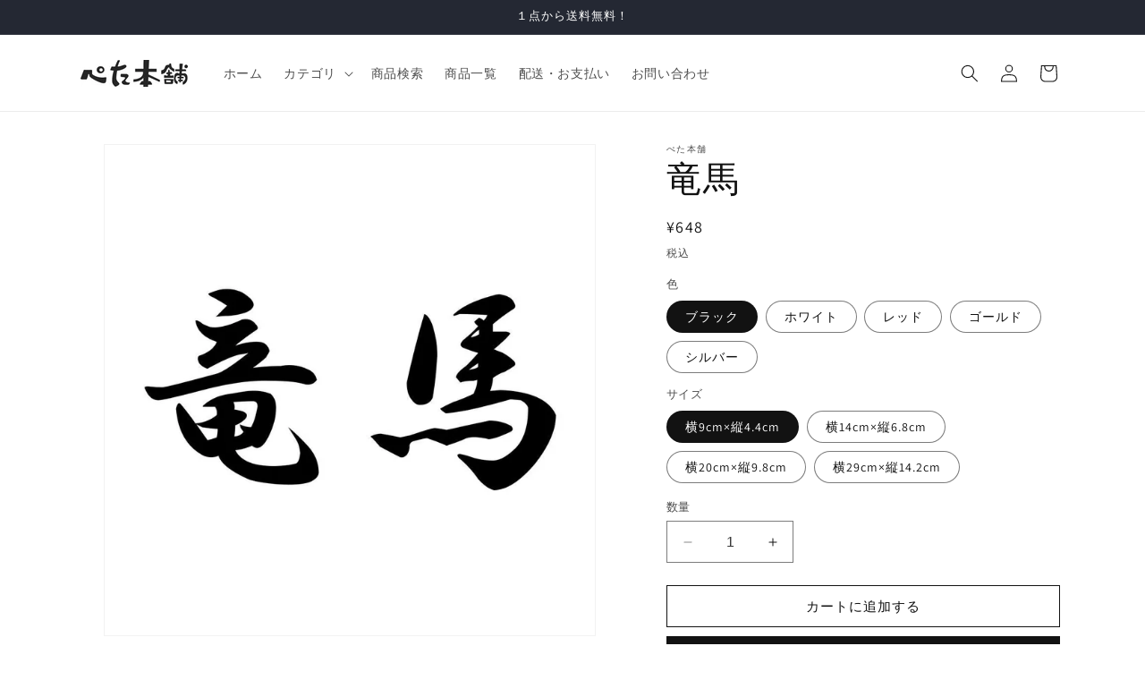

--- FILE ---
content_type: text/html; charset=utf-8
request_url: https://petahonpo.com/products/0801
body_size: 34234
content:
<!doctype html>
<html class="no-js" lang="ja">
  <head>
    <meta charset="utf-8">
    <meta http-equiv="X-UA-Compatible" content="IE=edge">
    <meta name="viewport" content="width=device-width,initial-scale=1">
    <meta name="theme-color" content="">
    <link rel="canonical" href="https://petahonpo.com/products/0801"><link rel="preconnect" href="https://fonts.shopifycdn.com" crossorigin><title>
      【ぺた本舗】カッティングステッカー 竜馬 サイズ選択可能
</title>

    
      <meta name="description" content="サイズとカラーをお選びいただけます。色の部分だけが残る、切り抜き型のカッティングステッカーです。耐候性・耐水性に優れ、車やバイク、ヘルメットやスノーボード、釣り具、キャンプグッズ等のアウトドア用品への貼り付けにも最適です。また、表と裏のどちらにも色がついていますので車の窓ガラスやショーウィンドウ等への内貼りも可能です。 ※色は、商品画像と実物とではモニターの違いなどにより多少変化する場合があります。">
    

    

<meta property="og:site_name" content="ぺた本舗">
<meta property="og:url" content="https://petahonpo.com/products/0801">
<meta property="og:title" content="【ぺた本舗】カッティングステッカー 竜馬 サイズ選択可能">
<meta property="og:type" content="product">
<meta property="og:description" content="サイズとカラーをお選びいただけます。色の部分だけが残る、切り抜き型のカッティングステッカーです。耐候性・耐水性に優れ、車やバイク、ヘルメットやスノーボード、釣り具、キャンプグッズ等のアウトドア用品への貼り付けにも最適です。また、表と裏のどちらにも色がついていますので車の窓ガラスやショーウィンドウ等への内貼りも可能です。 ※色は、商品画像と実物とではモニターの違いなどにより多少変化する場合があります。"><meta property="og:image" content="http://petahonpo.com/cdn/shop/products/0801B_60b594ff-1f37-41cb-9004-54d4c5794914.jpg?v=1694735470">
  <meta property="og:image:secure_url" content="https://petahonpo.com/cdn/shop/products/0801B_60b594ff-1f37-41cb-9004-54d4c5794914.jpg?v=1694735470">
  <meta property="og:image:width" content="1000">
  <meta property="og:image:height" content="1000"><meta property="og:price:amount" content="648">
  <meta property="og:price:currency" content="JPY"><meta name="twitter:card" content="summary_large_image">
<meta name="twitter:title" content="【ぺた本舗】カッティングステッカー 竜馬 サイズ選択可能">
<meta name="twitter:description" content="サイズとカラーをお選びいただけます。色の部分だけが残る、切り抜き型のカッティングステッカーです。耐候性・耐水性に優れ、車やバイク、ヘルメットやスノーボード、釣り具、キャンプグッズ等のアウトドア用品への貼り付けにも最適です。また、表と裏のどちらにも色がついていますので車の窓ガラスやショーウィンドウ等への内貼りも可能です。 ※色は、商品画像と実物とではモニターの違いなどにより多少変化する場合があります。">


    <script src="//petahonpo.com/cdn/shop/t/6/assets/constants.js?v=58251544750838685771702170615" defer="defer"></script>
    <script src="//petahonpo.com/cdn/shop/t/6/assets/pubsub.js?v=158357773527763999511702170615" defer="defer"></script>
    <script src="//petahonpo.com/cdn/shop/t/6/assets/global.js?v=40820548392383841591702170615" defer="defer"></script><script src="//petahonpo.com/cdn/shop/t/6/assets/animations.js?v=88693664871331136111702170615" defer="defer"></script><script>window.performance && window.performance.mark && window.performance.mark('shopify.content_for_header.start');</script><meta name="google-site-verification" content="huqc0bRYlA5WyCVNFgyrzvnzgM1y5_RLqkhBZO3TKwQ">
<meta id="shopify-digital-wallet" name="shopify-digital-wallet" content="/80100032786/digital_wallets/dialog">
<meta name="shopify-checkout-api-token" content="0bf70a35f4c224ee99215f0e4725d785">
<meta id="in-context-paypal-metadata" data-shop-id="80100032786" data-venmo-supported="false" data-environment="production" data-locale="ja_JP" data-paypal-v4="true" data-currency="JPY">
<link rel="alternate" type="application/json+oembed" href="https://petahonpo.com/products/0801.oembed">
<script async="async" src="/checkouts/internal/preloads.js?locale=ja-JP"></script>
<script id="apple-pay-shop-capabilities" type="application/json">{"shopId":80100032786,"countryCode":"JP","currencyCode":"JPY","merchantCapabilities":["supports3DS"],"merchantId":"gid:\/\/shopify\/Shop\/80100032786","merchantName":"ぺた本舗","requiredBillingContactFields":["postalAddress","email"],"requiredShippingContactFields":["postalAddress","email"],"shippingType":"shipping","supportedNetworks":["visa","masterCard","amex","jcb","discover"],"total":{"type":"pending","label":"ぺた本舗","amount":"1.00"},"shopifyPaymentsEnabled":true,"supportsSubscriptions":true}</script>
<script id="shopify-features" type="application/json">{"accessToken":"0bf70a35f4c224ee99215f0e4725d785","betas":["rich-media-storefront-analytics"],"domain":"petahonpo.com","predictiveSearch":false,"shopId":80100032786,"locale":"ja"}</script>
<script>var Shopify = Shopify || {};
Shopify.shop = "7d2816-2.myshopify.com";
Shopify.locale = "ja";
Shopify.currency = {"active":"JPY","rate":"1.0"};
Shopify.country = "JP";
Shopify.theme = {"name":"Dawn","id":163376202002,"schema_name":"Dawn","schema_version":"12.0.0","theme_store_id":887,"role":"main"};
Shopify.theme.handle = "null";
Shopify.theme.style = {"id":null,"handle":null};
Shopify.cdnHost = "petahonpo.com/cdn";
Shopify.routes = Shopify.routes || {};
Shopify.routes.root = "/";</script>
<script type="module">!function(o){(o.Shopify=o.Shopify||{}).modules=!0}(window);</script>
<script>!function(o){function n(){var o=[];function n(){o.push(Array.prototype.slice.apply(arguments))}return n.q=o,n}var t=o.Shopify=o.Shopify||{};t.loadFeatures=n(),t.autoloadFeatures=n()}(window);</script>
<script id="shop-js-analytics" type="application/json">{"pageType":"product"}</script>
<script defer="defer" async type="module" src="//petahonpo.com/cdn/shopifycloud/shop-js/modules/v2/client.init-shop-cart-sync_BJFAoJgM.ja.esm.js"></script>
<script defer="defer" async type="module" src="//petahonpo.com/cdn/shopifycloud/shop-js/modules/v2/chunk.common_BaQ0HiLN.esm.js"></script>
<script type="module">
  await import("//petahonpo.com/cdn/shopifycloud/shop-js/modules/v2/client.init-shop-cart-sync_BJFAoJgM.ja.esm.js");
await import("//petahonpo.com/cdn/shopifycloud/shop-js/modules/v2/chunk.common_BaQ0HiLN.esm.js");

  window.Shopify.SignInWithShop?.initShopCartSync?.({"fedCMEnabled":true,"windoidEnabled":true});

</script>
<script id="__st">var __st={"a":80100032786,"offset":32400,"reqid":"862627a3-ea26-437f-8083-e1f9fb9bc63e-1767704555","pageurl":"petahonpo.com\/products\/0801","u":"94a0f7f0fd6d","p":"product","rtyp":"product","rid":8657002168594};</script>
<script>window.ShopifyPaypalV4VisibilityTracking = true;</script>
<script id="form-persister">!function(){'use strict';const t='contact',e='new_comment',n=[[t,t],['blogs',e],['comments',e],[t,'customer']],o='password',r='form_key',c=['recaptcha-v3-token','g-recaptcha-response','h-captcha-response',o],s=()=>{try{return window.sessionStorage}catch{return}},i='__shopify_v',u=t=>t.elements[r],a=function(){const t=[...n].map((([t,e])=>`form[action*='/${t}']:not([data-nocaptcha='true']) input[name='form_type'][value='${e}']`)).join(',');var e;return e=t,()=>e?[...document.querySelectorAll(e)].map((t=>t.form)):[]}();function m(t){const e=u(t);a().includes(t)&&(!e||!e.value)&&function(t){try{if(!s())return;!function(t){const e=s();if(!e)return;const n=u(t);if(!n)return;const o=n.value;o&&e.removeItem(o)}(t);const e=Array.from(Array(32),(()=>Math.random().toString(36)[2])).join('');!function(t,e){u(t)||t.append(Object.assign(document.createElement('input'),{type:'hidden',name:r})),t.elements[r].value=e}(t,e),function(t,e){const n=s();if(!n)return;const r=[...t.querySelectorAll(`input[type='${o}']`)].map((({name:t})=>t)),u=[...c,...r],a={};for(const[o,c]of new FormData(t).entries())u.includes(o)||(a[o]=c);n.setItem(e,JSON.stringify({[i]:1,action:t.action,data:a}))}(t,e)}catch(e){console.error('failed to persist form',e)}}(t)}const f=t=>{if('true'===t.dataset.persistBound)return;const e=function(t,e){const n=function(t){return'function'==typeof t.submit?t.submit:HTMLFormElement.prototype.submit}(t).bind(t);return function(){let t;return()=>{t||(t=!0,(()=>{try{e(),n()}catch(t){(t=>{console.error('form submit failed',t)})(t)}})(),setTimeout((()=>t=!1),250))}}()}(t,(()=>{m(t)}));!function(t,e){if('function'==typeof t.submit&&'function'==typeof e)try{t.submit=e}catch{}}(t,e),t.addEventListener('submit',(t=>{t.preventDefault(),e()})),t.dataset.persistBound='true'};!function(){function t(t){const e=(t=>{const e=t.target;return e instanceof HTMLFormElement?e:e&&e.form})(t);e&&m(e)}document.addEventListener('submit',t),document.addEventListener('DOMContentLoaded',(()=>{const e=a();for(const t of e)f(t);var n;n=document.body,new window.MutationObserver((t=>{for(const e of t)if('childList'===e.type&&e.addedNodes.length)for(const t of e.addedNodes)1===t.nodeType&&'FORM'===t.tagName&&a().includes(t)&&f(t)})).observe(n,{childList:!0,subtree:!0,attributes:!1}),document.removeEventListener('submit',t)}))}()}();</script>
<script integrity="sha256-4kQ18oKyAcykRKYeNunJcIwy7WH5gtpwJnB7kiuLZ1E=" data-source-attribution="shopify.loadfeatures" defer="defer" src="//petahonpo.com/cdn/shopifycloud/storefront/assets/storefront/load_feature-a0a9edcb.js" crossorigin="anonymous"></script>
<script data-source-attribution="shopify.dynamic_checkout.dynamic.init">var Shopify=Shopify||{};Shopify.PaymentButton=Shopify.PaymentButton||{isStorefrontPortableWallets:!0,init:function(){window.Shopify.PaymentButton.init=function(){};var t=document.createElement("script");t.src="https://petahonpo.com/cdn/shopifycloud/portable-wallets/latest/portable-wallets.ja.js",t.type="module",document.head.appendChild(t)}};
</script>
<script data-source-attribution="shopify.dynamic_checkout.buyer_consent">
  function portableWalletsHideBuyerConsent(e){var t=document.getElementById("shopify-buyer-consent"),n=document.getElementById("shopify-subscription-policy-button");t&&n&&(t.classList.add("hidden"),t.setAttribute("aria-hidden","true"),n.removeEventListener("click",e))}function portableWalletsShowBuyerConsent(e){var t=document.getElementById("shopify-buyer-consent"),n=document.getElementById("shopify-subscription-policy-button");t&&n&&(t.classList.remove("hidden"),t.removeAttribute("aria-hidden"),n.addEventListener("click",e))}window.Shopify?.PaymentButton&&(window.Shopify.PaymentButton.hideBuyerConsent=portableWalletsHideBuyerConsent,window.Shopify.PaymentButton.showBuyerConsent=portableWalletsShowBuyerConsent);
</script>
<script>
  function portableWalletsCleanup(e){e&&e.src&&console.error("Failed to load portable wallets script "+e.src);var t=document.querySelectorAll("shopify-accelerated-checkout .shopify-payment-button__skeleton, shopify-accelerated-checkout-cart .wallet-cart-button__skeleton"),e=document.getElementById("shopify-buyer-consent");for(let e=0;e<t.length;e++)t[e].remove();e&&e.remove()}function portableWalletsNotLoadedAsModule(e){e instanceof ErrorEvent&&"string"==typeof e.message&&e.message.includes("import.meta")&&"string"==typeof e.filename&&e.filename.includes("portable-wallets")&&(window.removeEventListener("error",portableWalletsNotLoadedAsModule),window.Shopify.PaymentButton.failedToLoad=e,"loading"===document.readyState?document.addEventListener("DOMContentLoaded",window.Shopify.PaymentButton.init):window.Shopify.PaymentButton.init())}window.addEventListener("error",portableWalletsNotLoadedAsModule);
</script>

<script type="module" src="https://petahonpo.com/cdn/shopifycloud/portable-wallets/latest/portable-wallets.ja.js" onError="portableWalletsCleanup(this)" crossorigin="anonymous"></script>
<script nomodule>
  document.addEventListener("DOMContentLoaded", portableWalletsCleanup);
</script>

<link id="shopify-accelerated-checkout-styles" rel="stylesheet" media="screen" href="https://petahonpo.com/cdn/shopifycloud/portable-wallets/latest/accelerated-checkout-backwards-compat.css" crossorigin="anonymous">
<style id="shopify-accelerated-checkout-cart">
        #shopify-buyer-consent {
  margin-top: 1em;
  display: inline-block;
  width: 100%;
}

#shopify-buyer-consent.hidden {
  display: none;
}

#shopify-subscription-policy-button {
  background: none;
  border: none;
  padding: 0;
  text-decoration: underline;
  font-size: inherit;
  cursor: pointer;
}

#shopify-subscription-policy-button::before {
  box-shadow: none;
}

      </style>
<script id="sections-script" data-sections="header" defer="defer" src="//petahonpo.com/cdn/shop/t/6/compiled_assets/scripts.js?452"></script>
<script>window.performance && window.performance.mark && window.performance.mark('shopify.content_for_header.end');</script>


    <style data-shopify>
      @font-face {
  font-family: Assistant;
  font-weight: 400;
  font-style: normal;
  font-display: swap;
  src: url("//petahonpo.com/cdn/fonts/assistant/assistant_n4.9120912a469cad1cc292572851508ca49d12e768.woff2") format("woff2"),
       url("//petahonpo.com/cdn/fonts/assistant/assistant_n4.6e9875ce64e0fefcd3f4446b7ec9036b3ddd2985.woff") format("woff");
}

      @font-face {
  font-family: Assistant;
  font-weight: 700;
  font-style: normal;
  font-display: swap;
  src: url("//petahonpo.com/cdn/fonts/assistant/assistant_n7.bf44452348ec8b8efa3aa3068825305886b1c83c.woff2") format("woff2"),
       url("//petahonpo.com/cdn/fonts/assistant/assistant_n7.0c887fee83f6b3bda822f1150b912c72da0f7b64.woff") format("woff");
}

      
      
      @font-face {
  font-family: Assistant;
  font-weight: 400;
  font-style: normal;
  font-display: swap;
  src: url("//petahonpo.com/cdn/fonts/assistant/assistant_n4.9120912a469cad1cc292572851508ca49d12e768.woff2") format("woff2"),
       url("//petahonpo.com/cdn/fonts/assistant/assistant_n4.6e9875ce64e0fefcd3f4446b7ec9036b3ddd2985.woff") format("woff");
}


      
        :root,
        .color-background-1 {
          --color-background: 255,255,255;
        
          --gradient-background: #ffffff;
        

        

        --color-foreground: 18,18,18;
        --color-background-contrast: 191,191,191;
        --color-shadow: 18,18,18;
        --color-button: 18,18,18;
        --color-button-text: 255,255,255;
        --color-secondary-button: 255,255,255;
        --color-secondary-button-text: 18,18,18;
        --color-link: 18,18,18;
        --color-badge-foreground: 18,18,18;
        --color-badge-background: 255,255,255;
        --color-badge-border: 18,18,18;
        --payment-terms-background-color: rgb(255 255 255);
      }
      
        
        .color-background-2 {
          --color-background: 243,243,243;
        
          --gradient-background: #f3f3f3;
        

        

        --color-foreground: 18,18,18;
        --color-background-contrast: 179,179,179;
        --color-shadow: 18,18,18;
        --color-button: 18,18,18;
        --color-button-text: 243,243,243;
        --color-secondary-button: 243,243,243;
        --color-secondary-button-text: 18,18,18;
        --color-link: 18,18,18;
        --color-badge-foreground: 18,18,18;
        --color-badge-background: 243,243,243;
        --color-badge-border: 18,18,18;
        --payment-terms-background-color: rgb(243 243 243);
      }
      
        
        .color-inverse {
          --color-background: 36,40,51;
        
          --gradient-background: #242833;
        

        

        --color-foreground: 255,255,255;
        --color-background-contrast: 47,52,66;
        --color-shadow: 18,18,18;
        --color-button: 255,255,255;
        --color-button-text: 0,0,0;
        --color-secondary-button: 36,40,51;
        --color-secondary-button-text: 255,255,255;
        --color-link: 255,255,255;
        --color-badge-foreground: 255,255,255;
        --color-badge-background: 36,40,51;
        --color-badge-border: 255,255,255;
        --payment-terms-background-color: rgb(36 40 51);
      }
      
        
        .color-accent-1 {
          --color-background: 18,18,18;
        
          --gradient-background: #121212;
        

        

        --color-foreground: 255,255,255;
        --color-background-contrast: 146,146,146;
        --color-shadow: 18,18,18;
        --color-button: 255,255,255;
        --color-button-text: 18,18,18;
        --color-secondary-button: 18,18,18;
        --color-secondary-button-text: 255,255,255;
        --color-link: 255,255,255;
        --color-badge-foreground: 255,255,255;
        --color-badge-background: 18,18,18;
        --color-badge-border: 255,255,255;
        --payment-terms-background-color: rgb(18 18 18);
      }
      
        
        .color-accent-2 {
          --color-background: 51,79,180;
        
          --gradient-background: #334fb4;
        

        

        --color-foreground: 255,255,255;
        --color-background-contrast: 23,35,81;
        --color-shadow: 18,18,18;
        --color-button: 255,255,255;
        --color-button-text: 51,79,180;
        --color-secondary-button: 51,79,180;
        --color-secondary-button-text: 255,255,255;
        --color-link: 255,255,255;
        --color-badge-foreground: 255,255,255;
        --color-badge-background: 51,79,180;
        --color-badge-border: 255,255,255;
        --payment-terms-background-color: rgb(51 79 180);
      }
      
        
        .color-scheme-4e46fdd2-0836-4fa9-871e-ab6d52af0792 {
          --color-background: 233,138,45;
        
          --gradient-background: #e98a2d;
        

        

        --color-foreground: 243,243,243;
        --color-background-contrast: 136,75,14;
        --color-shadow: 18,18,18;
        --color-button: 18,18,18;
        --color-button-text: 255,255,255;
        --color-secondary-button: 233,138,45;
        --color-secondary-button-text: 18,18,18;
        --color-link: 18,18,18;
        --color-badge-foreground: 243,243,243;
        --color-badge-background: 233,138,45;
        --color-badge-border: 243,243,243;
        --payment-terms-background-color: rgb(233 138 45);
      }
      

      body, .color-background-1, .color-background-2, .color-inverse, .color-accent-1, .color-accent-2, .color-scheme-4e46fdd2-0836-4fa9-871e-ab6d52af0792 {
        color: rgba(var(--color-foreground), 0.75);
        background-color: rgb(var(--color-background));
      }

      :root {
        --font-body-family: Assistant, sans-serif;
        --font-body-style: normal;
        --font-body-weight: 400;
        --font-body-weight-bold: 700;

        --font-heading-family: Assistant, sans-serif;
        --font-heading-style: normal;
        --font-heading-weight: 400;

        --font-body-scale: 1.0;
        --font-heading-scale: 1.0;

        --media-padding: px;
        --media-border-opacity: 0.05;
        --media-border-width: 1px;
        --media-radius: 0px;
        --media-shadow-opacity: 0.0;
        --media-shadow-horizontal-offset: 0px;
        --media-shadow-vertical-offset: 4px;
        --media-shadow-blur-radius: 5px;
        --media-shadow-visible: 0;

        --page-width: 120rem;
        --page-width-margin: 0rem;

        --product-card-image-padding: 0.0rem;
        --product-card-corner-radius: 0.0rem;
        --product-card-text-alignment: left;
        --product-card-border-width: 0.0rem;
        --product-card-border-opacity: 0.1;
        --product-card-shadow-opacity: 0.0;
        --product-card-shadow-visible: 0;
        --product-card-shadow-horizontal-offset: 0.0rem;
        --product-card-shadow-vertical-offset: 0.4rem;
        --product-card-shadow-blur-radius: 0.5rem;

        --collection-card-image-padding: 0.0rem;
        --collection-card-corner-radius: 0.0rem;
        --collection-card-text-alignment: left;
        --collection-card-border-width: 0.0rem;
        --collection-card-border-opacity: 0.1;
        --collection-card-shadow-opacity: 0.0;
        --collection-card-shadow-visible: 0;
        --collection-card-shadow-horizontal-offset: 0.0rem;
        --collection-card-shadow-vertical-offset: 0.4rem;
        --collection-card-shadow-blur-radius: 0.5rem;

        --blog-card-image-padding: 0.0rem;
        --blog-card-corner-radius: 0.0rem;
        --blog-card-text-alignment: left;
        --blog-card-border-width: 0.0rem;
        --blog-card-border-opacity: 0.1;
        --blog-card-shadow-opacity: 0.0;
        --blog-card-shadow-visible: 0;
        --blog-card-shadow-horizontal-offset: 0.0rem;
        --blog-card-shadow-vertical-offset: 0.4rem;
        --blog-card-shadow-blur-radius: 0.5rem;

        --badge-corner-radius: 4.0rem;

        --popup-border-width: 1px;
        --popup-border-opacity: 0.1;
        --popup-corner-radius: 0px;
        --popup-shadow-opacity: 0.05;
        --popup-shadow-horizontal-offset: 0px;
        --popup-shadow-vertical-offset: 4px;
        --popup-shadow-blur-radius: 5px;

        --drawer-border-width: 1px;
        --drawer-border-opacity: 0.1;
        --drawer-shadow-opacity: 0.0;
        --drawer-shadow-horizontal-offset: 0px;
        --drawer-shadow-vertical-offset: 4px;
        --drawer-shadow-blur-radius: 5px;

        --spacing-sections-desktop: 0px;
        --spacing-sections-mobile: 0px;

        --grid-desktop-vertical-spacing: 8px;
        --grid-desktop-horizontal-spacing: 8px;
        --grid-mobile-vertical-spacing: 4px;
        --grid-mobile-horizontal-spacing: 4px;

        --text-boxes-border-opacity: 0.1;
        --text-boxes-border-width: 0px;
        --text-boxes-radius: 0px;
        --text-boxes-shadow-opacity: 0.0;
        --text-boxes-shadow-visible: 0;
        --text-boxes-shadow-horizontal-offset: 0px;
        --text-boxes-shadow-vertical-offset: 4px;
        --text-boxes-shadow-blur-radius: 5px;

        --buttons-radius: 0px;
        --buttons-radius-outset: 0px;
        --buttons-border-width: 1px;
        --buttons-border-opacity: 1.0;
        --buttons-shadow-opacity: 0.0;
        --buttons-shadow-visible: 0;
        --buttons-shadow-horizontal-offset: 0px;
        --buttons-shadow-vertical-offset: 4px;
        --buttons-shadow-blur-radius: 5px;
        --buttons-border-offset: 0px;

        --inputs-radius: 0px;
        --inputs-border-width: 1px;
        --inputs-border-opacity: 0.55;
        --inputs-shadow-opacity: 0.0;
        --inputs-shadow-horizontal-offset: 0px;
        --inputs-margin-offset: 0px;
        --inputs-shadow-vertical-offset: 4px;
        --inputs-shadow-blur-radius: 5px;
        --inputs-radius-outset: 0px;

        --variant-pills-radius: 40px;
        --variant-pills-border-width: 1px;
        --variant-pills-border-opacity: 0.55;
        --variant-pills-shadow-opacity: 0.0;
        --variant-pills-shadow-horizontal-offset: 0px;
        --variant-pills-shadow-vertical-offset: 4px;
        --variant-pills-shadow-blur-radius: 5px;
      }

      *,
      *::before,
      *::after {
        box-sizing: inherit;
      }

      html {
        box-sizing: border-box;
        font-size: calc(var(--font-body-scale) * 62.5%);
        height: 100%;
      }

      body {
        display: grid;
        grid-template-rows: auto auto 1fr auto;
        grid-template-columns: 100%;
        min-height: 100%;
        margin: 0;
        font-size: 1.5rem;
        letter-spacing: 0.06rem;
        line-height: calc(1 + 0.8 / var(--font-body-scale));
        font-family: var(--font-body-family);
        font-style: var(--font-body-style);
        font-weight: var(--font-body-weight);
      }

      @media screen and (min-width: 750px) {
        body {
          font-size: 1.6rem;
        }
      }
    </style>

    <link href="//petahonpo.com/cdn/shop/t/6/assets/base.css?v=22615539281115885671702170615" rel="stylesheet" type="text/css" media="all" />
<link rel="preload" as="font" href="//petahonpo.com/cdn/fonts/assistant/assistant_n4.9120912a469cad1cc292572851508ca49d12e768.woff2" type="font/woff2" crossorigin><link rel="preload" as="font" href="//petahonpo.com/cdn/fonts/assistant/assistant_n4.9120912a469cad1cc292572851508ca49d12e768.woff2" type="font/woff2" crossorigin><link
        rel="stylesheet"
        href="//petahonpo.com/cdn/shop/t/6/assets/component-predictive-search.css?v=118923337488134913561702170615"
        media="print"
        onload="this.media='all'"
      ><script>
      document.documentElement.className = document.documentElement.className.replace('no-js', 'js');
      if (Shopify.designMode) {
        document.documentElement.classList.add('shopify-design-mode');
      }
    </script>
  <script>window.is_hulkpo_installed=true</script><link href="https://monorail-edge.shopifysvc.com" rel="dns-prefetch">
<script>(function(){if ("sendBeacon" in navigator && "performance" in window) {try {var session_token_from_headers = performance.getEntriesByType('navigation')[0].serverTiming.find(x => x.name == '_s').description;} catch {var session_token_from_headers = undefined;}var session_cookie_matches = document.cookie.match(/_shopify_s=([^;]*)/);var session_token_from_cookie = session_cookie_matches && session_cookie_matches.length === 2 ? session_cookie_matches[1] : "";var session_token = session_token_from_headers || session_token_from_cookie || "";function handle_abandonment_event(e) {var entries = performance.getEntries().filter(function(entry) {return /monorail-edge.shopifysvc.com/.test(entry.name);});if (!window.abandonment_tracked && entries.length === 0) {window.abandonment_tracked = true;var currentMs = Date.now();var navigation_start = performance.timing.navigationStart;var payload = {shop_id: 80100032786,url: window.location.href,navigation_start,duration: currentMs - navigation_start,session_token,page_type: "product"};window.navigator.sendBeacon("https://monorail-edge.shopifysvc.com/v1/produce", JSON.stringify({schema_id: "online_store_buyer_site_abandonment/1.1",payload: payload,metadata: {event_created_at_ms: currentMs,event_sent_at_ms: currentMs}}));}}window.addEventListener('pagehide', handle_abandonment_event);}}());</script>
<script id="web-pixels-manager-setup">(function e(e,d,r,n,o){if(void 0===o&&(o={}),!Boolean(null===(a=null===(i=window.Shopify)||void 0===i?void 0:i.analytics)||void 0===a?void 0:a.replayQueue)){var i,a;window.Shopify=window.Shopify||{};var t=window.Shopify;t.analytics=t.analytics||{};var s=t.analytics;s.replayQueue=[],s.publish=function(e,d,r){return s.replayQueue.push([e,d,r]),!0};try{self.performance.mark("wpm:start")}catch(e){}var l=function(){var e={modern:/Edge?\/(1{2}[4-9]|1[2-9]\d|[2-9]\d{2}|\d{4,})\.\d+(\.\d+|)|Firefox\/(1{2}[4-9]|1[2-9]\d|[2-9]\d{2}|\d{4,})\.\d+(\.\d+|)|Chrom(ium|e)\/(9{2}|\d{3,})\.\d+(\.\d+|)|(Maci|X1{2}).+ Version\/(15\.\d+|(1[6-9]|[2-9]\d|\d{3,})\.\d+)([,.]\d+|)( \(\w+\)|)( Mobile\/\w+|) Safari\/|Chrome.+OPR\/(9{2}|\d{3,})\.\d+\.\d+|(CPU[ +]OS|iPhone[ +]OS|CPU[ +]iPhone|CPU IPhone OS|CPU iPad OS)[ +]+(15[._]\d+|(1[6-9]|[2-9]\d|\d{3,})[._]\d+)([._]\d+|)|Android:?[ /-](13[3-9]|1[4-9]\d|[2-9]\d{2}|\d{4,})(\.\d+|)(\.\d+|)|Android.+Firefox\/(13[5-9]|1[4-9]\d|[2-9]\d{2}|\d{4,})\.\d+(\.\d+|)|Android.+Chrom(ium|e)\/(13[3-9]|1[4-9]\d|[2-9]\d{2}|\d{4,})\.\d+(\.\d+|)|SamsungBrowser\/([2-9]\d|\d{3,})\.\d+/,legacy:/Edge?\/(1[6-9]|[2-9]\d|\d{3,})\.\d+(\.\d+|)|Firefox\/(5[4-9]|[6-9]\d|\d{3,})\.\d+(\.\d+|)|Chrom(ium|e)\/(5[1-9]|[6-9]\d|\d{3,})\.\d+(\.\d+|)([\d.]+$|.*Safari\/(?![\d.]+ Edge\/[\d.]+$))|(Maci|X1{2}).+ Version\/(10\.\d+|(1[1-9]|[2-9]\d|\d{3,})\.\d+)([,.]\d+|)( \(\w+\)|)( Mobile\/\w+|) Safari\/|Chrome.+OPR\/(3[89]|[4-9]\d|\d{3,})\.\d+\.\d+|(CPU[ +]OS|iPhone[ +]OS|CPU[ +]iPhone|CPU IPhone OS|CPU iPad OS)[ +]+(10[._]\d+|(1[1-9]|[2-9]\d|\d{3,})[._]\d+)([._]\d+|)|Android:?[ /-](13[3-9]|1[4-9]\d|[2-9]\d{2}|\d{4,})(\.\d+|)(\.\d+|)|Mobile Safari.+OPR\/([89]\d|\d{3,})\.\d+\.\d+|Android.+Firefox\/(13[5-9]|1[4-9]\d|[2-9]\d{2}|\d{4,})\.\d+(\.\d+|)|Android.+Chrom(ium|e)\/(13[3-9]|1[4-9]\d|[2-9]\d{2}|\d{4,})\.\d+(\.\d+|)|Android.+(UC? ?Browser|UCWEB|U3)[ /]?(15\.([5-9]|\d{2,})|(1[6-9]|[2-9]\d|\d{3,})\.\d+)\.\d+|SamsungBrowser\/(5\.\d+|([6-9]|\d{2,})\.\d+)|Android.+MQ{2}Browser\/(14(\.(9|\d{2,})|)|(1[5-9]|[2-9]\d|\d{3,})(\.\d+|))(\.\d+|)|K[Aa][Ii]OS\/(3\.\d+|([4-9]|\d{2,})\.\d+)(\.\d+|)/},d=e.modern,r=e.legacy,n=navigator.userAgent;return n.match(d)?"modern":n.match(r)?"legacy":"unknown"}(),u="modern"===l?"modern":"legacy",c=(null!=n?n:{modern:"",legacy:""})[u],f=function(e){return[e.baseUrl,"/wpm","/b",e.hashVersion,"modern"===e.buildTarget?"m":"l",".js"].join("")}({baseUrl:d,hashVersion:r,buildTarget:u}),m=function(e){var d=e.version,r=e.bundleTarget,n=e.surface,o=e.pageUrl,i=e.monorailEndpoint;return{emit:function(e){var a=e.status,t=e.errorMsg,s=(new Date).getTime(),l=JSON.stringify({metadata:{event_sent_at_ms:s},events:[{schema_id:"web_pixels_manager_load/3.1",payload:{version:d,bundle_target:r,page_url:o,status:a,surface:n,error_msg:t},metadata:{event_created_at_ms:s}}]});if(!i)return console&&console.warn&&console.warn("[Web Pixels Manager] No Monorail endpoint provided, skipping logging."),!1;try{return self.navigator.sendBeacon.bind(self.navigator)(i,l)}catch(e){}var u=new XMLHttpRequest;try{return u.open("POST",i,!0),u.setRequestHeader("Content-Type","text/plain"),u.send(l),!0}catch(e){return console&&console.warn&&console.warn("[Web Pixels Manager] Got an unhandled error while logging to Monorail."),!1}}}}({version:r,bundleTarget:l,surface:e.surface,pageUrl:self.location.href,monorailEndpoint:e.monorailEndpoint});try{o.browserTarget=l,function(e){var d=e.src,r=e.async,n=void 0===r||r,o=e.onload,i=e.onerror,a=e.sri,t=e.scriptDataAttributes,s=void 0===t?{}:t,l=document.createElement("script"),u=document.querySelector("head"),c=document.querySelector("body");if(l.async=n,l.src=d,a&&(l.integrity=a,l.crossOrigin="anonymous"),s)for(var f in s)if(Object.prototype.hasOwnProperty.call(s,f))try{l.dataset[f]=s[f]}catch(e){}if(o&&l.addEventListener("load",o),i&&l.addEventListener("error",i),u)u.appendChild(l);else{if(!c)throw new Error("Did not find a head or body element to append the script");c.appendChild(l)}}({src:f,async:!0,onload:function(){if(!function(){var e,d;return Boolean(null===(d=null===(e=window.Shopify)||void 0===e?void 0:e.analytics)||void 0===d?void 0:d.initialized)}()){var d=window.webPixelsManager.init(e)||void 0;if(d){var r=window.Shopify.analytics;r.replayQueue.forEach((function(e){var r=e[0],n=e[1],o=e[2];d.publishCustomEvent(r,n,o)})),r.replayQueue=[],r.publish=d.publishCustomEvent,r.visitor=d.visitor,r.initialized=!0}}},onerror:function(){return m.emit({status:"failed",errorMsg:"".concat(f," has failed to load")})},sri:function(e){var d=/^sha384-[A-Za-z0-9+/=]+$/;return"string"==typeof e&&d.test(e)}(c)?c:"",scriptDataAttributes:o}),m.emit({status:"loading"})}catch(e){m.emit({status:"failed",errorMsg:(null==e?void 0:e.message)||"Unknown error"})}}})({shopId: 80100032786,storefrontBaseUrl: "https://petahonpo.com",extensionsBaseUrl: "https://extensions.shopifycdn.com/cdn/shopifycloud/web-pixels-manager",monorailEndpoint: "https://monorail-edge.shopifysvc.com/unstable/produce_batch",surface: "storefront-renderer",enabledBetaFlags: ["2dca8a86","a0d5f9d2"],webPixelsConfigList: [{"id":"827916562","configuration":"{\"config\":\"{\\\"pixel_id\\\":\\\"G-8NTSX8JJT9\\\",\\\"target_country\\\":\\\"JP\\\",\\\"gtag_events\\\":[{\\\"type\\\":\\\"search\\\",\\\"action_label\\\":[\\\"G-8NTSX8JJT9\\\",\\\"AW-11323544244\\\/ktAPCIfa3dwYELSlvpcq\\\"]},{\\\"type\\\":\\\"begin_checkout\\\",\\\"action_label\\\":[\\\"G-8NTSX8JJT9\\\",\\\"AW-11323544244\\\/2rJFCI3a3dwYELSlvpcq\\\"]},{\\\"type\\\":\\\"view_item\\\",\\\"action_label\\\":[\\\"G-8NTSX8JJT9\\\",\\\"AW-11323544244\\\/z8AHCITa3dwYELSlvpcq\\\",\\\"MC-NM7Z95KLCZ\\\"]},{\\\"type\\\":\\\"purchase\\\",\\\"action_label\\\":[\\\"G-8NTSX8JJT9\\\",\\\"AW-11323544244\\\/4dRtCP7Z3dwYELSlvpcq\\\",\\\"MC-NM7Z95KLCZ\\\"]},{\\\"type\\\":\\\"page_view\\\",\\\"action_label\\\":[\\\"G-8NTSX8JJT9\\\",\\\"AW-11323544244\\\/m4w6CIHa3dwYELSlvpcq\\\",\\\"MC-NM7Z95KLCZ\\\"]},{\\\"type\\\":\\\"add_payment_info\\\",\\\"action_label\\\":[\\\"G-8NTSX8JJT9\\\",\\\"AW-11323544244\\\/89ixCJDa3dwYELSlvpcq\\\"]},{\\\"type\\\":\\\"add_to_cart\\\",\\\"action_label\\\":[\\\"G-8NTSX8JJT9\\\",\\\"AW-11323544244\\\/dgjaCIra3dwYELSlvpcq\\\"]}],\\\"enable_monitoring_mode\\\":false}\"}","eventPayloadVersion":"v1","runtimeContext":"OPEN","scriptVersion":"b2a88bafab3e21179ed38636efcd8a93","type":"APP","apiClientId":1780363,"privacyPurposes":[],"dataSharingAdjustments":{"protectedCustomerApprovalScopes":["read_customer_address","read_customer_email","read_customer_name","read_customer_personal_data","read_customer_phone"]}},{"id":"shopify-app-pixel","configuration":"{}","eventPayloadVersion":"v1","runtimeContext":"STRICT","scriptVersion":"0450","apiClientId":"shopify-pixel","type":"APP","privacyPurposes":["ANALYTICS","MARKETING"]},{"id":"shopify-custom-pixel","eventPayloadVersion":"v1","runtimeContext":"LAX","scriptVersion":"0450","apiClientId":"shopify-pixel","type":"CUSTOM","privacyPurposes":["ANALYTICS","MARKETING"]}],isMerchantRequest: false,initData: {"shop":{"name":"ぺた本舗","paymentSettings":{"currencyCode":"JPY"},"myshopifyDomain":"7d2816-2.myshopify.com","countryCode":"JP","storefrontUrl":"https:\/\/petahonpo.com"},"customer":null,"cart":null,"checkout":null,"productVariants":[{"price":{"amount":648.0,"currencyCode":"JPY"},"product":{"title":"竜馬","vendor":"ぺた本舗","id":"8657002168594","untranslatedTitle":"竜馬","url":"\/products\/0801","type":"カッティングステッカー"},"id":"47642796785938","image":{"src":"\/\/petahonpo.com\/cdn\/shop\/products\/0801B_60b594ff-1f37-41cb-9004-54d4c5794914.jpg?v=1694735470"},"sku":"0000801-B","title":"ブラック \/ 横9cm×縦4.4cm","untranslatedTitle":"ブラック \/ 横9cm×縦4.4cm"},{"price":{"amount":848.0,"currencyCode":"JPY"},"product":{"title":"竜馬","vendor":"ぺた本舗","id":"8657002168594","untranslatedTitle":"竜馬","url":"\/products\/0801","type":"カッティングステッカー"},"id":"47642796818706","image":{"src":"\/\/petahonpo.com\/cdn\/shop\/products\/0801B_60b594ff-1f37-41cb-9004-54d4c5794914.jpg?v=1694735470"},"sku":"VB-0000801-B","title":"ブラック \/ 横14cm×縦6.8cm","untranslatedTitle":"ブラック \/ 横14cm×縦6.8cm"},{"price":{"amount":898.0,"currencyCode":"JPY"},"product":{"title":"竜馬","vendor":"ぺた本舗","id":"8657002168594","untranslatedTitle":"竜馬","url":"\/products\/0801","type":"カッティングステッカー"},"id":"47642796851474","image":{"src":"\/\/petahonpo.com\/cdn\/shop\/products\/0801B_60b594ff-1f37-41cb-9004-54d4c5794914.jpg?v=1694735470"},"sku":"VC-0000801-B","title":"ブラック \/ 横20cm×縦9.8cm","untranslatedTitle":"ブラック \/ 横20cm×縦9.8cm"},{"price":{"amount":1548.0,"currencyCode":"JPY"},"product":{"title":"竜馬","vendor":"ぺた本舗","id":"8657002168594","untranslatedTitle":"竜馬","url":"\/products\/0801","type":"カッティングステッカー"},"id":"47642796884242","image":{"src":"\/\/petahonpo.com\/cdn\/shop\/products\/0801B_60b594ff-1f37-41cb-9004-54d4c5794914.jpg?v=1694735470"},"sku":"VF-0000801-B","title":"ブラック \/ 横29cm×縦14.2cm","untranslatedTitle":"ブラック \/ 横29cm×縦14.2cm"},{"price":{"amount":648.0,"currencyCode":"JPY"},"product":{"title":"竜馬","vendor":"ぺた本舗","id":"8657002168594","untranslatedTitle":"竜馬","url":"\/products\/0801","type":"カッティングステッカー"},"id":"47642796917010","image":{"src":"\/\/petahonpo.com\/cdn\/shop\/products\/0801W_4b6b1552-88b0-4868-b8f4-12bf2e456ade.jpg?v=1694735470"},"sku":"0000801-W","title":"ホワイト \/ 横9cm×縦4.4cm","untranslatedTitle":"ホワイト \/ 横9cm×縦4.4cm"},{"price":{"amount":848.0,"currencyCode":"JPY"},"product":{"title":"竜馬","vendor":"ぺた本舗","id":"8657002168594","untranslatedTitle":"竜馬","url":"\/products\/0801","type":"カッティングステッカー"},"id":"47642796949778","image":{"src":"\/\/petahonpo.com\/cdn\/shop\/products\/0801W_4b6b1552-88b0-4868-b8f4-12bf2e456ade.jpg?v=1694735470"},"sku":"VB-0000801-W","title":"ホワイト \/ 横14cm×縦6.8cm","untranslatedTitle":"ホワイト \/ 横14cm×縦6.8cm"},{"price":{"amount":898.0,"currencyCode":"JPY"},"product":{"title":"竜馬","vendor":"ぺた本舗","id":"8657002168594","untranslatedTitle":"竜馬","url":"\/products\/0801","type":"カッティングステッカー"},"id":"47642796982546","image":{"src":"\/\/petahonpo.com\/cdn\/shop\/products\/0801W_4b6b1552-88b0-4868-b8f4-12bf2e456ade.jpg?v=1694735470"},"sku":"VC-0000801-W","title":"ホワイト \/ 横20cm×縦9.8cm","untranslatedTitle":"ホワイト \/ 横20cm×縦9.8cm"},{"price":{"amount":1548.0,"currencyCode":"JPY"},"product":{"title":"竜馬","vendor":"ぺた本舗","id":"8657002168594","untranslatedTitle":"竜馬","url":"\/products\/0801","type":"カッティングステッカー"},"id":"47642797015314","image":{"src":"\/\/petahonpo.com\/cdn\/shop\/products\/0801W_4b6b1552-88b0-4868-b8f4-12bf2e456ade.jpg?v=1694735470"},"sku":"VF-0000801-W","title":"ホワイト \/ 横29cm×縦14.2cm","untranslatedTitle":"ホワイト \/ 横29cm×縦14.2cm"},{"price":{"amount":648.0,"currencyCode":"JPY"},"product":{"title":"竜馬","vendor":"ぺた本舗","id":"8657002168594","untranslatedTitle":"竜馬","url":"\/products\/0801","type":"カッティングステッカー"},"id":"47642797048082","image":{"src":"\/\/petahonpo.com\/cdn\/shop\/products\/0801R_2c27da33-5030-44e0-9846-f9091f57a352.jpg?v=1694735470"},"sku":"0000801-R","title":"レッド \/ 横9cm×縦4.4cm","untranslatedTitle":"レッド \/ 横9cm×縦4.4cm"},{"price":{"amount":848.0,"currencyCode":"JPY"},"product":{"title":"竜馬","vendor":"ぺた本舗","id":"8657002168594","untranslatedTitle":"竜馬","url":"\/products\/0801","type":"カッティングステッカー"},"id":"47642797080850","image":{"src":"\/\/petahonpo.com\/cdn\/shop\/products\/0801R_2c27da33-5030-44e0-9846-f9091f57a352.jpg?v=1694735470"},"sku":"VB-0000801-R","title":"レッド \/ 横14cm×縦6.8cm","untranslatedTitle":"レッド \/ 横14cm×縦6.8cm"},{"price":{"amount":898.0,"currencyCode":"JPY"},"product":{"title":"竜馬","vendor":"ぺた本舗","id":"8657002168594","untranslatedTitle":"竜馬","url":"\/products\/0801","type":"カッティングステッカー"},"id":"47642797113618","image":{"src":"\/\/petahonpo.com\/cdn\/shop\/products\/0801R_2c27da33-5030-44e0-9846-f9091f57a352.jpg?v=1694735470"},"sku":"VC-0000801-R","title":"レッド \/ 横20cm×縦9.8cm","untranslatedTitle":"レッド \/ 横20cm×縦9.8cm"},{"price":{"amount":1548.0,"currencyCode":"JPY"},"product":{"title":"竜馬","vendor":"ぺた本舗","id":"8657002168594","untranslatedTitle":"竜馬","url":"\/products\/0801","type":"カッティングステッカー"},"id":"47642797146386","image":{"src":"\/\/petahonpo.com\/cdn\/shop\/products\/0801R_2c27da33-5030-44e0-9846-f9091f57a352.jpg?v=1694735470"},"sku":"VF-0000801-R","title":"レッド \/ 横29cm×縦14.2cm","untranslatedTitle":"レッド \/ 横29cm×縦14.2cm"},{"price":{"amount":648.0,"currencyCode":"JPY"},"product":{"title":"竜馬","vendor":"ぺた本舗","id":"8657002168594","untranslatedTitle":"竜馬","url":"\/products\/0801","type":"カッティングステッカー"},"id":"47642797179154","image":{"src":"\/\/petahonpo.com\/cdn\/shop\/products\/0801G_fa65ecc6-fccc-4c93-bfa5-54bc7365f624.jpg?v=1694735470"},"sku":"0000801-G","title":"ゴールド \/ 横9cm×縦4.4cm","untranslatedTitle":"ゴールド \/ 横9cm×縦4.4cm"},{"price":{"amount":848.0,"currencyCode":"JPY"},"product":{"title":"竜馬","vendor":"ぺた本舗","id":"8657002168594","untranslatedTitle":"竜馬","url":"\/products\/0801","type":"カッティングステッカー"},"id":"47642797211922","image":{"src":"\/\/petahonpo.com\/cdn\/shop\/products\/0801G_fa65ecc6-fccc-4c93-bfa5-54bc7365f624.jpg?v=1694735470"},"sku":"VB-0000801-G","title":"ゴールド \/ 横14cm×縦6.8cm","untranslatedTitle":"ゴールド \/ 横14cm×縦6.8cm"},{"price":{"amount":898.0,"currencyCode":"JPY"},"product":{"title":"竜馬","vendor":"ぺた本舗","id":"8657002168594","untranslatedTitle":"竜馬","url":"\/products\/0801","type":"カッティングステッカー"},"id":"47642797244690","image":{"src":"\/\/petahonpo.com\/cdn\/shop\/products\/0801G_fa65ecc6-fccc-4c93-bfa5-54bc7365f624.jpg?v=1694735470"},"sku":"VC-0000801-G","title":"ゴールド \/ 横20cm×縦9.8cm","untranslatedTitle":"ゴールド \/ 横20cm×縦9.8cm"},{"price":{"amount":1548.0,"currencyCode":"JPY"},"product":{"title":"竜馬","vendor":"ぺた本舗","id":"8657002168594","untranslatedTitle":"竜馬","url":"\/products\/0801","type":"カッティングステッカー"},"id":"47642797277458","image":{"src":"\/\/petahonpo.com\/cdn\/shop\/products\/0801G_fa65ecc6-fccc-4c93-bfa5-54bc7365f624.jpg?v=1694735470"},"sku":"VF-0000801-G","title":"ゴールド \/ 横29cm×縦14.2cm","untranslatedTitle":"ゴールド \/ 横29cm×縦14.2cm"},{"price":{"amount":648.0,"currencyCode":"JPY"},"product":{"title":"竜馬","vendor":"ぺた本舗","id":"8657002168594","untranslatedTitle":"竜馬","url":"\/products\/0801","type":"カッティングステッカー"},"id":"47642797310226","image":{"src":"\/\/petahonpo.com\/cdn\/shop\/products\/0801S_6f64297c-bbec-4fc2-95d9-0658e3c712f1.jpg?v=1694735470"},"sku":"0000801-S","title":"シルバー \/ 横9cm×縦4.4cm","untranslatedTitle":"シルバー \/ 横9cm×縦4.4cm"},{"price":{"amount":848.0,"currencyCode":"JPY"},"product":{"title":"竜馬","vendor":"ぺた本舗","id":"8657002168594","untranslatedTitle":"竜馬","url":"\/products\/0801","type":"カッティングステッカー"},"id":"47642797342994","image":{"src":"\/\/petahonpo.com\/cdn\/shop\/products\/0801S_6f64297c-bbec-4fc2-95d9-0658e3c712f1.jpg?v=1694735470"},"sku":"VB-0000801-S","title":"シルバー \/ 横14cm×縦6.8cm","untranslatedTitle":"シルバー \/ 横14cm×縦6.8cm"},{"price":{"amount":898.0,"currencyCode":"JPY"},"product":{"title":"竜馬","vendor":"ぺた本舗","id":"8657002168594","untranslatedTitle":"竜馬","url":"\/products\/0801","type":"カッティングステッカー"},"id":"47642797375762","image":{"src":"\/\/petahonpo.com\/cdn\/shop\/products\/0801S_6f64297c-bbec-4fc2-95d9-0658e3c712f1.jpg?v=1694735470"},"sku":"VC-0000801-S","title":"シルバー \/ 横20cm×縦9.8cm","untranslatedTitle":"シルバー \/ 横20cm×縦9.8cm"},{"price":{"amount":1548.0,"currencyCode":"JPY"},"product":{"title":"竜馬","vendor":"ぺた本舗","id":"8657002168594","untranslatedTitle":"竜馬","url":"\/products\/0801","type":"カッティングステッカー"},"id":"47642797408530","image":{"src":"\/\/petahonpo.com\/cdn\/shop\/products\/0801S_6f64297c-bbec-4fc2-95d9-0658e3c712f1.jpg?v=1694735470"},"sku":"VF-0000801-S","title":"シルバー \/ 横29cm×縦14.2cm","untranslatedTitle":"シルバー \/ 横29cm×縦14.2cm"}],"purchasingCompany":null},},"https://petahonpo.com/cdn","cd383123w9549d7e6pcdbda493m4fa997b6",{"modern":"","legacy":""},{"shopId":"80100032786","storefrontBaseUrl":"https:\/\/petahonpo.com","extensionBaseUrl":"https:\/\/extensions.shopifycdn.com\/cdn\/shopifycloud\/web-pixels-manager","surface":"storefront-renderer","enabledBetaFlags":"[\"2dca8a86\", \"a0d5f9d2\"]","isMerchantRequest":"false","hashVersion":"cd383123w9549d7e6pcdbda493m4fa997b6","publish":"custom","events":"[[\"page_viewed\",{}],[\"product_viewed\",{\"productVariant\":{\"price\":{\"amount\":648.0,\"currencyCode\":\"JPY\"},\"product\":{\"title\":\"竜馬\",\"vendor\":\"ぺた本舗\",\"id\":\"8657002168594\",\"untranslatedTitle\":\"竜馬\",\"url\":\"\/products\/0801\",\"type\":\"カッティングステッカー\"},\"id\":\"47642796785938\",\"image\":{\"src\":\"\/\/petahonpo.com\/cdn\/shop\/products\/0801B_60b594ff-1f37-41cb-9004-54d4c5794914.jpg?v=1694735470\"},\"sku\":\"0000801-B\",\"title\":\"ブラック \/ 横9cm×縦4.4cm\",\"untranslatedTitle\":\"ブラック \/ 横9cm×縦4.4cm\"}}]]"});</script><script>
  window.ShopifyAnalytics = window.ShopifyAnalytics || {};
  window.ShopifyAnalytics.meta = window.ShopifyAnalytics.meta || {};
  window.ShopifyAnalytics.meta.currency = 'JPY';
  var meta = {"product":{"id":8657002168594,"gid":"gid:\/\/shopify\/Product\/8657002168594","vendor":"ぺた本舗","type":"カッティングステッカー","handle":"0801","variants":[{"id":47642796785938,"price":64800,"name":"竜馬 - ブラック \/ 横9cm×縦4.4cm","public_title":"ブラック \/ 横9cm×縦4.4cm","sku":"0000801-B"},{"id":47642796818706,"price":84800,"name":"竜馬 - ブラック \/ 横14cm×縦6.8cm","public_title":"ブラック \/ 横14cm×縦6.8cm","sku":"VB-0000801-B"},{"id":47642796851474,"price":89800,"name":"竜馬 - ブラック \/ 横20cm×縦9.8cm","public_title":"ブラック \/ 横20cm×縦9.8cm","sku":"VC-0000801-B"},{"id":47642796884242,"price":154800,"name":"竜馬 - ブラック \/ 横29cm×縦14.2cm","public_title":"ブラック \/ 横29cm×縦14.2cm","sku":"VF-0000801-B"},{"id":47642796917010,"price":64800,"name":"竜馬 - ホワイト \/ 横9cm×縦4.4cm","public_title":"ホワイト \/ 横9cm×縦4.4cm","sku":"0000801-W"},{"id":47642796949778,"price":84800,"name":"竜馬 - ホワイト \/ 横14cm×縦6.8cm","public_title":"ホワイト \/ 横14cm×縦6.8cm","sku":"VB-0000801-W"},{"id":47642796982546,"price":89800,"name":"竜馬 - ホワイト \/ 横20cm×縦9.8cm","public_title":"ホワイト \/ 横20cm×縦9.8cm","sku":"VC-0000801-W"},{"id":47642797015314,"price":154800,"name":"竜馬 - ホワイト \/ 横29cm×縦14.2cm","public_title":"ホワイト \/ 横29cm×縦14.2cm","sku":"VF-0000801-W"},{"id":47642797048082,"price":64800,"name":"竜馬 - レッド \/ 横9cm×縦4.4cm","public_title":"レッド \/ 横9cm×縦4.4cm","sku":"0000801-R"},{"id":47642797080850,"price":84800,"name":"竜馬 - レッド \/ 横14cm×縦6.8cm","public_title":"レッド \/ 横14cm×縦6.8cm","sku":"VB-0000801-R"},{"id":47642797113618,"price":89800,"name":"竜馬 - レッド \/ 横20cm×縦9.8cm","public_title":"レッド \/ 横20cm×縦9.8cm","sku":"VC-0000801-R"},{"id":47642797146386,"price":154800,"name":"竜馬 - レッド \/ 横29cm×縦14.2cm","public_title":"レッド \/ 横29cm×縦14.2cm","sku":"VF-0000801-R"},{"id":47642797179154,"price":64800,"name":"竜馬 - ゴールド \/ 横9cm×縦4.4cm","public_title":"ゴールド \/ 横9cm×縦4.4cm","sku":"0000801-G"},{"id":47642797211922,"price":84800,"name":"竜馬 - ゴールド \/ 横14cm×縦6.8cm","public_title":"ゴールド \/ 横14cm×縦6.8cm","sku":"VB-0000801-G"},{"id":47642797244690,"price":89800,"name":"竜馬 - ゴールド \/ 横20cm×縦9.8cm","public_title":"ゴールド \/ 横20cm×縦9.8cm","sku":"VC-0000801-G"},{"id":47642797277458,"price":154800,"name":"竜馬 - ゴールド \/ 横29cm×縦14.2cm","public_title":"ゴールド \/ 横29cm×縦14.2cm","sku":"VF-0000801-G"},{"id":47642797310226,"price":64800,"name":"竜馬 - シルバー \/ 横9cm×縦4.4cm","public_title":"シルバー \/ 横9cm×縦4.4cm","sku":"0000801-S"},{"id":47642797342994,"price":84800,"name":"竜馬 - シルバー \/ 横14cm×縦6.8cm","public_title":"シルバー \/ 横14cm×縦6.8cm","sku":"VB-0000801-S"},{"id":47642797375762,"price":89800,"name":"竜馬 - シルバー \/ 横20cm×縦9.8cm","public_title":"シルバー \/ 横20cm×縦9.8cm","sku":"VC-0000801-S"},{"id":47642797408530,"price":154800,"name":"竜馬 - シルバー \/ 横29cm×縦14.2cm","public_title":"シルバー \/ 横29cm×縦14.2cm","sku":"VF-0000801-S"}],"remote":false},"page":{"pageType":"product","resourceType":"product","resourceId":8657002168594,"requestId":"862627a3-ea26-437f-8083-e1f9fb9bc63e-1767704555"}};
  for (var attr in meta) {
    window.ShopifyAnalytics.meta[attr] = meta[attr];
  }
</script>
<script class="analytics">
  (function () {
    var customDocumentWrite = function(content) {
      var jquery = null;

      if (window.jQuery) {
        jquery = window.jQuery;
      } else if (window.Checkout && window.Checkout.$) {
        jquery = window.Checkout.$;
      }

      if (jquery) {
        jquery('body').append(content);
      }
    };

    var hasLoggedConversion = function(token) {
      if (token) {
        return document.cookie.indexOf('loggedConversion=' + token) !== -1;
      }
      return false;
    }

    var setCookieIfConversion = function(token) {
      if (token) {
        var twoMonthsFromNow = new Date(Date.now());
        twoMonthsFromNow.setMonth(twoMonthsFromNow.getMonth() + 2);

        document.cookie = 'loggedConversion=' + token + '; expires=' + twoMonthsFromNow;
      }
    }

    var trekkie = window.ShopifyAnalytics.lib = window.trekkie = window.trekkie || [];
    if (trekkie.integrations) {
      return;
    }
    trekkie.methods = [
      'identify',
      'page',
      'ready',
      'track',
      'trackForm',
      'trackLink'
    ];
    trekkie.factory = function(method) {
      return function() {
        var args = Array.prototype.slice.call(arguments);
        args.unshift(method);
        trekkie.push(args);
        return trekkie;
      };
    };
    for (var i = 0; i < trekkie.methods.length; i++) {
      var key = trekkie.methods[i];
      trekkie[key] = trekkie.factory(key);
    }
    trekkie.load = function(config) {
      trekkie.config = config || {};
      trekkie.config.initialDocumentCookie = document.cookie;
      var first = document.getElementsByTagName('script')[0];
      var script = document.createElement('script');
      script.type = 'text/javascript';
      script.onerror = function(e) {
        var scriptFallback = document.createElement('script');
        scriptFallback.type = 'text/javascript';
        scriptFallback.onerror = function(error) {
                var Monorail = {
      produce: function produce(monorailDomain, schemaId, payload) {
        var currentMs = new Date().getTime();
        var event = {
          schema_id: schemaId,
          payload: payload,
          metadata: {
            event_created_at_ms: currentMs,
            event_sent_at_ms: currentMs
          }
        };
        return Monorail.sendRequest("https://" + monorailDomain + "/v1/produce", JSON.stringify(event));
      },
      sendRequest: function sendRequest(endpointUrl, payload) {
        // Try the sendBeacon API
        if (window && window.navigator && typeof window.navigator.sendBeacon === 'function' && typeof window.Blob === 'function' && !Monorail.isIos12()) {
          var blobData = new window.Blob([payload], {
            type: 'text/plain'
          });

          if (window.navigator.sendBeacon(endpointUrl, blobData)) {
            return true;
          } // sendBeacon was not successful

        } // XHR beacon

        var xhr = new XMLHttpRequest();

        try {
          xhr.open('POST', endpointUrl);
          xhr.setRequestHeader('Content-Type', 'text/plain');
          xhr.send(payload);
        } catch (e) {
          console.log(e);
        }

        return false;
      },
      isIos12: function isIos12() {
        return window.navigator.userAgent.lastIndexOf('iPhone; CPU iPhone OS 12_') !== -1 || window.navigator.userAgent.lastIndexOf('iPad; CPU OS 12_') !== -1;
      }
    };
    Monorail.produce('monorail-edge.shopifysvc.com',
      'trekkie_storefront_load_errors/1.1',
      {shop_id: 80100032786,
      theme_id: 163376202002,
      app_name: "storefront",
      context_url: window.location.href,
      source_url: "//petahonpo.com/cdn/s/trekkie.storefront.8f32c7f0b513e73f3235c26245676203e1209161.min.js"});

        };
        scriptFallback.async = true;
        scriptFallback.src = '//petahonpo.com/cdn/s/trekkie.storefront.8f32c7f0b513e73f3235c26245676203e1209161.min.js';
        first.parentNode.insertBefore(scriptFallback, first);
      };
      script.async = true;
      script.src = '//petahonpo.com/cdn/s/trekkie.storefront.8f32c7f0b513e73f3235c26245676203e1209161.min.js';
      first.parentNode.insertBefore(script, first);
    };
    trekkie.load(
      {"Trekkie":{"appName":"storefront","development":false,"defaultAttributes":{"shopId":80100032786,"isMerchantRequest":null,"themeId":163376202002,"themeCityHash":"4493105225787507497","contentLanguage":"ja","currency":"JPY","eventMetadataId":"3124c629-4d4b-4d92-aeff-b3a8cbfbad50"},"isServerSideCookieWritingEnabled":true,"monorailRegion":"shop_domain","enabledBetaFlags":["65f19447"]},"Session Attribution":{},"S2S":{"facebookCapiEnabled":false,"source":"trekkie-storefront-renderer","apiClientId":580111}}
    );

    var loaded = false;
    trekkie.ready(function() {
      if (loaded) return;
      loaded = true;

      window.ShopifyAnalytics.lib = window.trekkie;

      var originalDocumentWrite = document.write;
      document.write = customDocumentWrite;
      try { window.ShopifyAnalytics.merchantGoogleAnalytics.call(this); } catch(error) {};
      document.write = originalDocumentWrite;

      window.ShopifyAnalytics.lib.page(null,{"pageType":"product","resourceType":"product","resourceId":8657002168594,"requestId":"862627a3-ea26-437f-8083-e1f9fb9bc63e-1767704555","shopifyEmitted":true});

      var match = window.location.pathname.match(/checkouts\/(.+)\/(thank_you|post_purchase)/)
      var token = match? match[1]: undefined;
      if (!hasLoggedConversion(token)) {
        setCookieIfConversion(token);
        window.ShopifyAnalytics.lib.track("Viewed Product",{"currency":"JPY","variantId":47642796785938,"productId":8657002168594,"productGid":"gid:\/\/shopify\/Product\/8657002168594","name":"竜馬 - ブラック \/ 横9cm×縦4.4cm","price":"648","sku":"0000801-B","brand":"ぺた本舗","variant":"ブラック \/ 横9cm×縦4.4cm","category":"カッティングステッカー","nonInteraction":true,"remote":false},undefined,undefined,{"shopifyEmitted":true});
      window.ShopifyAnalytics.lib.track("monorail:\/\/trekkie_storefront_viewed_product\/1.1",{"currency":"JPY","variantId":47642796785938,"productId":8657002168594,"productGid":"gid:\/\/shopify\/Product\/8657002168594","name":"竜馬 - ブラック \/ 横9cm×縦4.4cm","price":"648","sku":"0000801-B","brand":"ぺた本舗","variant":"ブラック \/ 横9cm×縦4.4cm","category":"カッティングステッカー","nonInteraction":true,"remote":false,"referer":"https:\/\/petahonpo.com\/products\/0801"});
      }
    });


        var eventsListenerScript = document.createElement('script');
        eventsListenerScript.async = true;
        eventsListenerScript.src = "//petahonpo.com/cdn/shopifycloud/storefront/assets/shop_events_listener-3da45d37.js";
        document.getElementsByTagName('head')[0].appendChild(eventsListenerScript);

})();</script>
<script
  defer
  src="https://petahonpo.com/cdn/shopifycloud/perf-kit/shopify-perf-kit-2.1.2.min.js"
  data-application="storefront-renderer"
  data-shop-id="80100032786"
  data-render-region="gcp-us-central1"
  data-page-type="product"
  data-theme-instance-id="163376202002"
  data-theme-name="Dawn"
  data-theme-version="12.0.0"
  data-monorail-region="shop_domain"
  data-resource-timing-sampling-rate="10"
  data-shs="true"
  data-shs-beacon="true"
  data-shs-export-with-fetch="true"
  data-shs-logs-sample-rate="1"
  data-shs-beacon-endpoint="https://petahonpo.com/api/collect"
></script>
</head>

  <body class="gradient">
    <a class="skip-to-content-link button visually-hidden" href="#MainContent">
      コンテンツに進む
    </a><!-- BEGIN sections: header-group -->
<div id="shopify-section-sections--21687439917330__announcement-bar" class="shopify-section shopify-section-group-header-group announcement-bar-section"><link href="//petahonpo.com/cdn/shop/t/6/assets/component-slideshow.css?v=107725913939919748051702170615" rel="stylesheet" type="text/css" media="all" />
<link href="//petahonpo.com/cdn/shop/t/6/assets/component-slider.css?v=142503135496229589681702170615" rel="stylesheet" type="text/css" media="all" />


<div
  class="utility-bar color-inverse gradient utility-bar--bottom-border"
  
>
  <div class="page-width utility-bar__grid"><div
        class="announcement-bar"
        role="region"
        aria-label="告知"
        
      ><p class="announcement-bar__message h5">
            <span>１点から送料無料！</span></p></div><div class="localization-wrapper">
</div>
  </div>
</div>


</div><div id="shopify-section-sections--21687439917330__header" class="shopify-section shopify-section-group-header-group section-header"><link rel="stylesheet" href="//petahonpo.com/cdn/shop/t/6/assets/component-list-menu.css?v=151968516119678728991702170615" media="print" onload="this.media='all'">
<link rel="stylesheet" href="//petahonpo.com/cdn/shop/t/6/assets/component-search.css?v=165164710990765432851702170615" media="print" onload="this.media='all'">
<link rel="stylesheet" href="//petahonpo.com/cdn/shop/t/6/assets/component-menu-drawer.css?v=31331429079022630271702170615" media="print" onload="this.media='all'">
<link rel="stylesheet" href="//petahonpo.com/cdn/shop/t/6/assets/component-cart-notification.css?v=54116361853792938221702170615" media="print" onload="this.media='all'">
<link rel="stylesheet" href="//petahonpo.com/cdn/shop/t/6/assets/component-cart-items.css?v=145340746371385151771702170615" media="print" onload="this.media='all'"><link rel="stylesheet" href="//petahonpo.com/cdn/shop/t/6/assets/component-price.css?v=70172745017360139101702170615" media="print" onload="this.media='all'"><noscript><link href="//petahonpo.com/cdn/shop/t/6/assets/component-list-menu.css?v=151968516119678728991702170615" rel="stylesheet" type="text/css" media="all" /></noscript>
<noscript><link href="//petahonpo.com/cdn/shop/t/6/assets/component-search.css?v=165164710990765432851702170615" rel="stylesheet" type="text/css" media="all" /></noscript>
<noscript><link href="//petahonpo.com/cdn/shop/t/6/assets/component-menu-drawer.css?v=31331429079022630271702170615" rel="stylesheet" type="text/css" media="all" /></noscript>
<noscript><link href="//petahonpo.com/cdn/shop/t/6/assets/component-cart-notification.css?v=54116361853792938221702170615" rel="stylesheet" type="text/css" media="all" /></noscript>
<noscript><link href="//petahonpo.com/cdn/shop/t/6/assets/component-cart-items.css?v=145340746371385151771702170615" rel="stylesheet" type="text/css" media="all" /></noscript>

<style>
  header-drawer {
    justify-self: start;
    margin-left: -1.2rem;
  }@media screen and (min-width: 990px) {
      header-drawer {
        display: none;
      }
    }.menu-drawer-container {
    display: flex;
  }

  .list-menu {
    list-style: none;
    padding: 0;
    margin: 0;
  }

  .list-menu--inline {
    display: inline-flex;
    flex-wrap: wrap;
  }

  summary.list-menu__item {
    padding-right: 2.7rem;
  }

  .list-menu__item {
    display: flex;
    align-items: center;
    line-height: calc(1 + 0.3 / var(--font-body-scale));
  }

  .list-menu__item--link {
    text-decoration: none;
    padding-bottom: 1rem;
    padding-top: 1rem;
    line-height: calc(1 + 0.8 / var(--font-body-scale));
  }

  @media screen and (min-width: 750px) {
    .list-menu__item--link {
      padding-bottom: 0.5rem;
      padding-top: 0.5rem;
    }
  }
</style><style data-shopify>.header {
    padding: 10px 3rem 10px 3rem;
  }

  .section-header {
    position: sticky; /* This is for fixing a Safari z-index issue. PR #2147 */
    margin-bottom: 0px;
  }

  @media screen and (min-width: 750px) {
    .section-header {
      margin-bottom: 0px;
    }
  }

  @media screen and (min-width: 990px) {
    .header {
      padding-top: 20px;
      padding-bottom: 20px;
    }
  }</style><script src="//petahonpo.com/cdn/shop/t/6/assets/details-disclosure.js?v=13653116266235556501702170615" defer="defer"></script>
<script src="//petahonpo.com/cdn/shop/t/6/assets/details-modal.js?v=25581673532751508451702170615" defer="defer"></script>
<script src="//petahonpo.com/cdn/shop/t/6/assets/cart-notification.js?v=133508293167896966491702170615" defer="defer"></script>
<script src="//petahonpo.com/cdn/shop/t/6/assets/search-form.js?v=133129549252120666541702170615" defer="defer"></script><svg xmlns="http://www.w3.org/2000/svg" class="hidden">
  <symbol id="icon-search" viewbox="0 0 18 19" fill="none">
    <path fill-rule="evenodd" clip-rule="evenodd" d="M11.03 11.68A5.784 5.784 0 112.85 3.5a5.784 5.784 0 018.18 8.18zm.26 1.12a6.78 6.78 0 11.72-.7l5.4 5.4a.5.5 0 11-.71.7l-5.41-5.4z" fill="currentColor"/>
  </symbol>

  <symbol id="icon-reset" class="icon icon-close"  fill="none" viewBox="0 0 18 18" stroke="currentColor">
    <circle r="8.5" cy="9" cx="9" stroke-opacity="0.2"/>
    <path d="M6.82972 6.82915L1.17193 1.17097" stroke-linecap="round" stroke-linejoin="round" transform="translate(5 5)"/>
    <path d="M1.22896 6.88502L6.77288 1.11523" stroke-linecap="round" stroke-linejoin="round" transform="translate(5 5)"/>
  </symbol>

  <symbol id="icon-close" class="icon icon-close" fill="none" viewBox="0 0 18 17">
    <path d="M.865 15.978a.5.5 0 00.707.707l7.433-7.431 7.579 7.282a.501.501 0 00.846-.37.5.5 0 00-.153-.351L9.712 8.546l7.417-7.416a.5.5 0 10-.707-.708L8.991 7.853 1.413.573a.5.5 0 10-.693.72l7.563 7.268-7.418 7.417z" fill="currentColor">
  </symbol>
</svg><sticky-header data-sticky-type="on-scroll-up" class="header-wrapper color-background-1 gradient header-wrapper--border-bottom"><header class="header header--middle-left header--mobile-center page-width header--has-menu header--has-account">

<header-drawer data-breakpoint="tablet">
  <details id="Details-menu-drawer-container" class="menu-drawer-container">
    <summary
      class="header__icon header__icon--menu header__icon--summary link focus-inset"
      aria-label="メニュー"
    >
      <span>
        <svg
  xmlns="http://www.w3.org/2000/svg"
  aria-hidden="true"
  focusable="false"
  class="icon icon-hamburger"
  fill="none"
  viewBox="0 0 18 16"
>
  <path d="M1 .5a.5.5 0 100 1h15.71a.5.5 0 000-1H1zM.5 8a.5.5 0 01.5-.5h15.71a.5.5 0 010 1H1A.5.5 0 01.5 8zm0 7a.5.5 0 01.5-.5h15.71a.5.5 0 010 1H1a.5.5 0 01-.5-.5z" fill="currentColor">
</svg>

        <svg
  xmlns="http://www.w3.org/2000/svg"
  aria-hidden="true"
  focusable="false"
  class="icon icon-close"
  fill="none"
  viewBox="0 0 18 17"
>
  <path d="M.865 15.978a.5.5 0 00.707.707l7.433-7.431 7.579 7.282a.501.501 0 00.846-.37.5.5 0 00-.153-.351L9.712 8.546l7.417-7.416a.5.5 0 10-.707-.708L8.991 7.853 1.413.573a.5.5 0 10-.693.72l7.563 7.268-7.418 7.417z" fill="currentColor">
</svg>

      </span>
    </summary>
    <div id="menu-drawer" class="gradient menu-drawer motion-reduce color-background-1">
      <div class="menu-drawer__inner-container">
        <div class="menu-drawer__navigation-container">
          <nav class="menu-drawer__navigation">
            <ul class="menu-drawer__menu has-submenu list-menu" role="list"><li><a
                      id="HeaderDrawer-ホーム"
                      href="/"
                      class="menu-drawer__menu-item list-menu__item link link--text focus-inset"
                      
                    >
                      ホーム
                    </a></li><li><details id="Details-menu-drawer-menu-item-2">
                      <summary
                        id="HeaderDrawer-カテゴリ"
                        class="menu-drawer__menu-item list-menu__item link link--text focus-inset"
                      >
                        カテゴリ
                        <svg
  viewBox="0 0 14 10"
  fill="none"
  aria-hidden="true"
  focusable="false"
  class="icon icon-arrow"
  xmlns="http://www.w3.org/2000/svg"
>
  <path fill-rule="evenodd" clip-rule="evenodd" d="M8.537.808a.5.5 0 01.817-.162l4 4a.5.5 0 010 .708l-4 4a.5.5 0 11-.708-.708L11.793 5.5H1a.5.5 0 010-1h10.793L8.646 1.354a.5.5 0 01-.109-.546z" fill="currentColor">
</svg>

                        <svg aria-hidden="true" focusable="false" class="icon icon-caret" viewBox="0 0 10 6">
  <path fill-rule="evenodd" clip-rule="evenodd" d="M9.354.646a.5.5 0 00-.708 0L5 4.293 1.354.646a.5.5 0 00-.708.708l4 4a.5.5 0 00.708 0l4-4a.5.5 0 000-.708z" fill="currentColor">
</svg>

                      </summary>
                      <div
                        id="link-カテゴリ"
                        class="menu-drawer__submenu has-submenu gradient motion-reduce"
                        tabindex="-1"
                      >
                        <div class="menu-drawer__inner-submenu">
                          <button class="menu-drawer__close-button link link--text focus-inset" aria-expanded="true">
                            <svg
  viewBox="0 0 14 10"
  fill="none"
  aria-hidden="true"
  focusable="false"
  class="icon icon-arrow"
  xmlns="http://www.w3.org/2000/svg"
>
  <path fill-rule="evenodd" clip-rule="evenodd" d="M8.537.808a.5.5 0 01.817-.162l4 4a.5.5 0 010 .708l-4 4a.5.5 0 11-.708-.708L11.793 5.5H1a.5.5 0 010-1h10.793L8.646 1.354a.5.5 0 01-.109-.546z" fill="currentColor">
</svg>

                            カテゴリ
                          </button>
                          <ul class="menu-drawer__menu list-menu" role="list" tabindex="-1"><li><a
                                    id="HeaderDrawer-カテゴリ-苗字-名字"
                                    href="https://petahonpo.com/search?q=%E8%8B%97%E5%AD%97"
                                    class="menu-drawer__menu-item link link--text list-menu__item focus-inset"
                                    
                                  >
                                    苗字（名字）
                                  </a></li><li><details id="Details-menu-drawer-カテゴリ-地名">
                                    <summary
                                      id="HeaderDrawer-カテゴリ-地名"
                                      class="menu-drawer__menu-item link link--text list-menu__item focus-inset"
                                    >
                                      地名
                                      <svg
  viewBox="0 0 14 10"
  fill="none"
  aria-hidden="true"
  focusable="false"
  class="icon icon-arrow"
  xmlns="http://www.w3.org/2000/svg"
>
  <path fill-rule="evenodd" clip-rule="evenodd" d="M8.537.808a.5.5 0 01.817-.162l4 4a.5.5 0 010 .708l-4 4a.5.5 0 11-.708-.708L11.793 5.5H1a.5.5 0 010-1h10.793L8.646 1.354a.5.5 0 01-.109-.546z" fill="currentColor">
</svg>

                                      <svg aria-hidden="true" focusable="false" class="icon icon-caret" viewBox="0 0 10 6">
  <path fill-rule="evenodd" clip-rule="evenodd" d="M9.354.646a.5.5 0 00-.708 0L5 4.293 1.354.646a.5.5 0 00-.708.708l4 4a.5.5 0 00.708 0l4-4a.5.5 0 000-.708z" fill="currentColor">
</svg>

                                    </summary>
                                    <div
                                      id="childlink-地名"
                                      class="menu-drawer__submenu has-submenu gradient motion-reduce"
                                    >
                                      <button
                                        class="menu-drawer__close-button link link--text focus-inset"
                                        aria-expanded="true"
                                      >
                                        <svg
  viewBox="0 0 14 10"
  fill="none"
  aria-hidden="true"
  focusable="false"
  class="icon icon-arrow"
  xmlns="http://www.w3.org/2000/svg"
>
  <path fill-rule="evenodd" clip-rule="evenodd" d="M8.537.808a.5.5 0 01.817-.162l4 4a.5.5 0 010 .708l-4 4a.5.5 0 11-.708-.708L11.793 5.5H1a.5.5 0 010-1h10.793L8.646 1.354a.5.5 0 01-.109-.546z" fill="currentColor">
</svg>

                                        地名
                                      </button>
                                      <ul
                                        class="menu-drawer__menu list-menu"
                                        role="list"
                                        tabindex="-1"
                                      ><li>
                                            <a
                                              id="HeaderDrawer-カテゴリ-地名-都道府県"
                                              href="https://petahonpo.com/search?q=%E9%83%BD%E9%81%93%E5%BA%9C%E7%9C%8C"
                                              class="menu-drawer__menu-item link link--text list-menu__item focus-inset"
                                              
                                            >
                                              都道府県
                                            </a>
                                          </li><li>
                                            <a
                                              id="HeaderDrawer-カテゴリ-地名-市区町村"
                                              href="https://petahonpo.com/search?q=%E5%B8%82%E5%8C%BA%E7%94%BA%E6%9D%91"
                                              class="menu-drawer__menu-item link link--text list-menu__item focus-inset"
                                              
                                            >
                                              市区町村
                                            </a>
                                          </li></ul>
                                    </div>
                                  </details></li><li><details id="Details-menu-drawer-カテゴリ-車-バイク">
                                    <summary
                                      id="HeaderDrawer-カテゴリ-車-バイク"
                                      class="menu-drawer__menu-item link link--text list-menu__item focus-inset"
                                    >
                                      車・バイク
                                      <svg
  viewBox="0 0 14 10"
  fill="none"
  aria-hidden="true"
  focusable="false"
  class="icon icon-arrow"
  xmlns="http://www.w3.org/2000/svg"
>
  <path fill-rule="evenodd" clip-rule="evenodd" d="M8.537.808a.5.5 0 01.817-.162l4 4a.5.5 0 010 .708l-4 4a.5.5 0 11-.708-.708L11.793 5.5H1a.5.5 0 010-1h10.793L8.646 1.354a.5.5 0 01-.109-.546z" fill="currentColor">
</svg>

                                      <svg aria-hidden="true" focusable="false" class="icon icon-caret" viewBox="0 0 10 6">
  <path fill-rule="evenodd" clip-rule="evenodd" d="M9.354.646a.5.5 0 00-.708 0L5 4.293 1.354.646a.5.5 0 00-.708.708l4 4a.5.5 0 00.708 0l4-4a.5.5 0 000-.708z" fill="currentColor">
</svg>

                                    </summary>
                                    <div
                                      id="childlink-車-バイク"
                                      class="menu-drawer__submenu has-submenu gradient motion-reduce"
                                    >
                                      <button
                                        class="menu-drawer__close-button link link--text focus-inset"
                                        aria-expanded="true"
                                      >
                                        <svg
  viewBox="0 0 14 10"
  fill="none"
  aria-hidden="true"
  focusable="false"
  class="icon icon-arrow"
  xmlns="http://www.w3.org/2000/svg"
>
  <path fill-rule="evenodd" clip-rule="evenodd" d="M8.537.808a.5.5 0 01.817-.162l4 4a.5.5 0 010 .708l-4 4a.5.5 0 11-.708-.708L11.793 5.5H1a.5.5 0 010-1h10.793L8.646 1.354a.5.5 0 01-.109-.546z" fill="currentColor">
</svg>

                                        車・バイク
                                      </button>
                                      <ul
                                        class="menu-drawer__menu list-menu"
                                        role="list"
                                        tabindex="-1"
                                      ><li>
                                            <a
                                              id="HeaderDrawer-カテゴリ-車-バイク-ドライブレコーダー"
                                              href="https://petahonpo.com/search?q=%E3%83%89%E3%83%A9%E3%82%A4%E3%83%96%E3%83%AC%E3%82%B3%E3%83%BC%E3%83%80%E3%83%BC"
                                              class="menu-drawer__menu-item link link--text list-menu__item focus-inset"
                                              
                                            >
                                              ドライブレコーダー
                                            </a>
                                          </li><li>
                                            <a
                                              id="HeaderDrawer-カテゴリ-車-バイク-安全運転"
                                              href="https://petahonpo.com/search?q=%E5%AE%89%E5%85%A8%E9%81%8B%E8%BB%A2"
                                              class="menu-drawer__menu-item link link--text list-menu__item focus-inset"
                                              
                                            >
                                              安全運転
                                            </a>
                                          </li><li>
                                            <a
                                              id="HeaderDrawer-カテゴリ-車-バイク-カスタム"
                                              href="https://petahonpo.com/search?q=%E3%82%AB%E3%82%B9%E3%82%BF%E3%83%A0"
                                              class="menu-drawer__menu-item link link--text list-menu__item focus-inset"
                                              
                                            >
                                              カスタム
                                            </a>
                                          </li><li>
                                            <a
                                              id="HeaderDrawer-カテゴリ-車-バイク-走り屋"
                                              href="https://petahonpo.com/search?q=%E8%B5%B0%E3%82%8A%E5%B1%8B"
                                              class="menu-drawer__menu-item link link--text list-menu__item focus-inset"
                                              
                                            >
                                              走り屋
                                            </a>
                                          </li><li>
                                            <a
                                              id="HeaderDrawer-カテゴリ-車-バイク-暴走族"
                                              href="https://petahonpo.com/search?q=%E6%9A%B4%E8%B5%B0%E6%97%8F"
                                              class="menu-drawer__menu-item link link--text list-menu__item focus-inset"
                                              
                                            >
                                              暴走族
                                            </a>
                                          </li></ul>
                                    </div>
                                  </details></li><li><details id="Details-menu-drawer-カテゴリ-アウトドア">
                                    <summary
                                      id="HeaderDrawer-カテゴリ-アウトドア"
                                      class="menu-drawer__menu-item link link--text list-menu__item focus-inset"
                                    >
                                      アウトドア
                                      <svg
  viewBox="0 0 14 10"
  fill="none"
  aria-hidden="true"
  focusable="false"
  class="icon icon-arrow"
  xmlns="http://www.w3.org/2000/svg"
>
  <path fill-rule="evenodd" clip-rule="evenodd" d="M8.537.808a.5.5 0 01.817-.162l4 4a.5.5 0 010 .708l-4 4a.5.5 0 11-.708-.708L11.793 5.5H1a.5.5 0 010-1h10.793L8.646 1.354a.5.5 0 01-.109-.546z" fill="currentColor">
</svg>

                                      <svg aria-hidden="true" focusable="false" class="icon icon-caret" viewBox="0 0 10 6">
  <path fill-rule="evenodd" clip-rule="evenodd" d="M9.354.646a.5.5 0 00-.708 0L5 4.293 1.354.646a.5.5 0 00-.708.708l4 4a.5.5 0 00.708 0l4-4a.5.5 0 000-.708z" fill="currentColor">
</svg>

                                    </summary>
                                    <div
                                      id="childlink-アウトドア"
                                      class="menu-drawer__submenu has-submenu gradient motion-reduce"
                                    >
                                      <button
                                        class="menu-drawer__close-button link link--text focus-inset"
                                        aria-expanded="true"
                                      >
                                        <svg
  viewBox="0 0 14 10"
  fill="none"
  aria-hidden="true"
  focusable="false"
  class="icon icon-arrow"
  xmlns="http://www.w3.org/2000/svg"
>
  <path fill-rule="evenodd" clip-rule="evenodd" d="M8.537.808a.5.5 0 01.817-.162l4 4a.5.5 0 010 .708l-4 4a.5.5 0 11-.708-.708L11.793 5.5H1a.5.5 0 010-1h10.793L8.646 1.354a.5.5 0 01-.109-.546z" fill="currentColor">
</svg>

                                        アウトドア
                                      </button>
                                      <ul
                                        class="menu-drawer__menu list-menu"
                                        role="list"
                                        tabindex="-1"
                                      ><li>
                                            <a
                                              id="HeaderDrawer-カテゴリ-アウトドア-キャンプ"
                                              href="https://petahonpo.com/search?q=%E3%82%AD%E3%83%A3%E3%83%B3%E3%83%97"
                                              class="menu-drawer__menu-item link link--text list-menu__item focus-inset"
                                              
                                            >
                                              キャンプ
                                            </a>
                                          </li><li>
                                            <a
                                              id="HeaderDrawer-カテゴリ-アウトドア-釣り"
                                              href="https://petahonpo.com/search?q=%E9%87%A3%E3%82%8A"
                                              class="menu-drawer__menu-item link link--text list-menu__item focus-inset"
                                              
                                            >
                                              釣り
                                            </a>
                                          </li><li>
                                            <a
                                              id="HeaderDrawer-カテゴリ-アウトドア-山"
                                              href="https://petahonpo.com/search?q=%E5%B1%B1+NOT+%E8%8B%97%E5%AD%97"
                                              class="menu-drawer__menu-item link link--text list-menu__item focus-inset"
                                              
                                            >
                                              山
                                            </a>
                                          </li></ul>
                                    </div>
                                  </details></li><li><details id="Details-menu-drawer-カテゴリ-ペット">
                                    <summary
                                      id="HeaderDrawer-カテゴリ-ペット"
                                      class="menu-drawer__menu-item link link--text list-menu__item focus-inset"
                                    >
                                      ペット
                                      <svg
  viewBox="0 0 14 10"
  fill="none"
  aria-hidden="true"
  focusable="false"
  class="icon icon-arrow"
  xmlns="http://www.w3.org/2000/svg"
>
  <path fill-rule="evenodd" clip-rule="evenodd" d="M8.537.808a.5.5 0 01.817-.162l4 4a.5.5 0 010 .708l-4 4a.5.5 0 11-.708-.708L11.793 5.5H1a.5.5 0 010-1h10.793L8.646 1.354a.5.5 0 01-.109-.546z" fill="currentColor">
</svg>

                                      <svg aria-hidden="true" focusable="false" class="icon icon-caret" viewBox="0 0 10 6">
  <path fill-rule="evenodd" clip-rule="evenodd" d="M9.354.646a.5.5 0 00-.708 0L5 4.293 1.354.646a.5.5 0 00-.708.708l4 4a.5.5 0 00.708 0l4-4a.5.5 0 000-.708z" fill="currentColor">
</svg>

                                    </summary>
                                    <div
                                      id="childlink-ペット"
                                      class="menu-drawer__submenu has-submenu gradient motion-reduce"
                                    >
                                      <button
                                        class="menu-drawer__close-button link link--text focus-inset"
                                        aria-expanded="true"
                                      >
                                        <svg
  viewBox="0 0 14 10"
  fill="none"
  aria-hidden="true"
  focusable="false"
  class="icon icon-arrow"
  xmlns="http://www.w3.org/2000/svg"
>
  <path fill-rule="evenodd" clip-rule="evenodd" d="M8.537.808a.5.5 0 01.817-.162l4 4a.5.5 0 010 .708l-4 4a.5.5 0 11-.708-.708L11.793 5.5H1a.5.5 0 010-1h10.793L8.646 1.354a.5.5 0 01-.109-.546z" fill="currentColor">
</svg>

                                        ペット
                                      </button>
                                      <ul
                                        class="menu-drawer__menu list-menu"
                                        role="list"
                                        tabindex="-1"
                                      ><li>
                                            <a
                                              id="HeaderDrawer-カテゴリ-ペット-名前"
                                              href="https://petahonpo.com/search?q=%E3%83%9A%E3%83%83%E3%83%88+%E5%90%8D%E5%89%8D"
                                              class="menu-drawer__menu-item link link--text list-menu__item focus-inset"
                                              
                                            >
                                              名前
                                            </a>
                                          </li><li>
                                            <a
                                              id="HeaderDrawer-カテゴリ-ペット-犬"
                                              href="https://petahonpo.com/search?q=%E7%8A%AC"
                                              class="menu-drawer__menu-item link link--text list-menu__item focus-inset"
                                              
                                            >
                                              犬
                                            </a>
                                          </li><li>
                                            <a
                                              id="HeaderDrawer-カテゴリ-ペット-猫"
                                              href="https://petahonpo.com/search?q=%E7%8C%AB"
                                              class="menu-drawer__menu-item link link--text list-menu__item focus-inset"
                                              
                                            >
                                              猫
                                            </a>
                                          </li></ul>
                                    </div>
                                  </details></li><li><details id="Details-menu-drawer-カテゴリ-動物-虫-植物">
                                    <summary
                                      id="HeaderDrawer-カテゴリ-動物-虫-植物"
                                      class="menu-drawer__menu-item link link--text list-menu__item focus-inset"
                                    >
                                      動物・虫・植物
                                      <svg
  viewBox="0 0 14 10"
  fill="none"
  aria-hidden="true"
  focusable="false"
  class="icon icon-arrow"
  xmlns="http://www.w3.org/2000/svg"
>
  <path fill-rule="evenodd" clip-rule="evenodd" d="M8.537.808a.5.5 0 01.817-.162l4 4a.5.5 0 010 .708l-4 4a.5.5 0 11-.708-.708L11.793 5.5H1a.5.5 0 010-1h10.793L8.646 1.354a.5.5 0 01-.109-.546z" fill="currentColor">
</svg>

                                      <svg aria-hidden="true" focusable="false" class="icon icon-caret" viewBox="0 0 10 6">
  <path fill-rule="evenodd" clip-rule="evenodd" d="M9.354.646a.5.5 0 00-.708 0L5 4.293 1.354.646a.5.5 0 00-.708.708l4 4a.5.5 0 00.708 0l4-4a.5.5 0 000-.708z" fill="currentColor">
</svg>

                                    </summary>
                                    <div
                                      id="childlink-動物-虫-植物"
                                      class="menu-drawer__submenu has-submenu gradient motion-reduce"
                                    >
                                      <button
                                        class="menu-drawer__close-button link link--text focus-inset"
                                        aria-expanded="true"
                                      >
                                        <svg
  viewBox="0 0 14 10"
  fill="none"
  aria-hidden="true"
  focusable="false"
  class="icon icon-arrow"
  xmlns="http://www.w3.org/2000/svg"
>
  <path fill-rule="evenodd" clip-rule="evenodd" d="M8.537.808a.5.5 0 01.817-.162l4 4a.5.5 0 010 .708l-4 4a.5.5 0 11-.708-.708L11.793 5.5H1a.5.5 0 010-1h10.793L8.646 1.354a.5.5 0 01-.109-.546z" fill="currentColor">
</svg>

                                        動物・虫・植物
                                      </button>
                                      <ul
                                        class="menu-drawer__menu list-menu"
                                        role="list"
                                        tabindex="-1"
                                      ><li>
                                            <a
                                              id="HeaderDrawer-カテゴリ-動物-虫-植物-動物"
                                              href="https://petahonpo.com/search?q=%E5%8B%95%E7%89%A9"
                                              class="menu-drawer__menu-item link link--text list-menu__item focus-inset"
                                              
                                            >
                                              動物
                                            </a>
                                          </li><li>
                                            <a
                                              id="HeaderDrawer-カテゴリ-動物-虫-植物-虫"
                                              href="https://petahonpo.com/search?q=%E8%99%AB"
                                              class="menu-drawer__menu-item link link--text list-menu__item focus-inset"
                                              
                                            >
                                              虫
                                            </a>
                                          </li><li>
                                            <a
                                              id="HeaderDrawer-カテゴリ-動物-虫-植物-植物"
                                              href="https://petahonpo.com/search?q=%E6%A4%8D%E7%89%A9"
                                              class="menu-drawer__menu-item link link--text list-menu__item focus-inset"
                                              
                                            >
                                              植物
                                            </a>
                                          </li></ul>
                                    </div>
                                  </details></li><li><a
                                    id="HeaderDrawer-カテゴリ-スポーツ"
                                    href="https://petahonpo.com/search?q=%E3%82%B9%E3%83%9D%E3%83%BC%E3%83%84"
                                    class="menu-drawer__menu-item link link--text list-menu__item focus-inset"
                                    
                                  >
                                    スポーツ
                                  </a></li><li><a
                                    id="HeaderDrawer-カテゴリ-危険-警告"
                                    href="https://petahonpo.com/search?q=%E5%8D%B1%E9%99%BA+OR+%E8%AD%A6%E5%91%8A"
                                    class="menu-drawer__menu-item link link--text list-menu__item focus-inset"
                                    
                                  >
                                    危険・警告
                                  </a></li><li><a
                                    id="HeaderDrawer-カテゴリ-表示-看板"
                                    href="https://petahonpo.com/search?q=%E8%A1%A8%E7%A4%BA+OR+%E7%9C%8B%E6%9D%BF+NOT+%E8%8B%97%E5%AD%97"
                                    class="menu-drawer__menu-item link link--text list-menu__item focus-inset"
                                    
                                  >
                                    表示・看板
                                  </a></li><li><details id="Details-menu-drawer-カテゴリ-職業">
                                    <summary
                                      id="HeaderDrawer-カテゴリ-職業"
                                      class="menu-drawer__menu-item link link--text list-menu__item focus-inset"
                                    >
                                      職業
                                      <svg
  viewBox="0 0 14 10"
  fill="none"
  aria-hidden="true"
  focusable="false"
  class="icon icon-arrow"
  xmlns="http://www.w3.org/2000/svg"
>
  <path fill-rule="evenodd" clip-rule="evenodd" d="M8.537.808a.5.5 0 01.817-.162l4 4a.5.5 0 010 .708l-4 4a.5.5 0 11-.708-.708L11.793 5.5H1a.5.5 0 010-1h10.793L8.646 1.354a.5.5 0 01-.109-.546z" fill="currentColor">
</svg>

                                      <svg aria-hidden="true" focusable="false" class="icon icon-caret" viewBox="0 0 10 6">
  <path fill-rule="evenodd" clip-rule="evenodd" d="M9.354.646a.5.5 0 00-.708 0L5 4.293 1.354.646a.5.5 0 00-.708.708l4 4a.5.5 0 00.708 0l4-4a.5.5 0 000-.708z" fill="currentColor">
</svg>

                                    </summary>
                                    <div
                                      id="childlink-職業"
                                      class="menu-drawer__submenu has-submenu gradient motion-reduce"
                                    >
                                      <button
                                        class="menu-drawer__close-button link link--text focus-inset"
                                        aria-expanded="true"
                                      >
                                        <svg
  viewBox="0 0 14 10"
  fill="none"
  aria-hidden="true"
  focusable="false"
  class="icon icon-arrow"
  xmlns="http://www.w3.org/2000/svg"
>
  <path fill-rule="evenodd" clip-rule="evenodd" d="M8.537.808a.5.5 0 01.817-.162l4 4a.5.5 0 010 .708l-4 4a.5.5 0 11-.708-.708L11.793 5.5H1a.5.5 0 010-1h10.793L8.646 1.354a.5.5 0 01-.109-.546z" fill="currentColor">
</svg>

                                        職業
                                      </button>
                                      <ul
                                        class="menu-drawer__menu list-menu"
                                        role="list"
                                        tabindex="-1"
                                      ><li>
                                            <a
                                              id="HeaderDrawer-カテゴリ-職業-仕事"
                                              href="https://petahonpo.com/search?q=%E4%BB%95%E4%BA%8B"
                                              class="menu-drawer__menu-item link link--text list-menu__item focus-inset"
                                              
                                            >
                                              仕事
                                            </a>
                                          </li><li>
                                            <a
                                              id="HeaderDrawer-カテゴリ-職業-職人"
                                              href="https://petahonpo.com/search?q=%E8%81%B7%E4%BA%BA"
                                              class="menu-drawer__menu-item link link--text list-menu__item focus-inset"
                                              
                                            >
                                              職人
                                            </a>
                                          </li></ul>
                                    </div>
                                  </details></li><li><details id="Details-menu-drawer-カテゴリ-ことわざ-熟語-格言">
                                    <summary
                                      id="HeaderDrawer-カテゴリ-ことわざ-熟語-格言"
                                      class="menu-drawer__menu-item link link--text list-menu__item focus-inset"
                                    >
                                      ことわざ・熟語・格言
                                      <svg
  viewBox="0 0 14 10"
  fill="none"
  aria-hidden="true"
  focusable="false"
  class="icon icon-arrow"
  xmlns="http://www.w3.org/2000/svg"
>
  <path fill-rule="evenodd" clip-rule="evenodd" d="M8.537.808a.5.5 0 01.817-.162l4 4a.5.5 0 010 .708l-4 4a.5.5 0 11-.708-.708L11.793 5.5H1a.5.5 0 010-1h10.793L8.646 1.354a.5.5 0 01-.109-.546z" fill="currentColor">
</svg>

                                      <svg aria-hidden="true" focusable="false" class="icon icon-caret" viewBox="0 0 10 6">
  <path fill-rule="evenodd" clip-rule="evenodd" d="M9.354.646a.5.5 0 00-.708 0L5 4.293 1.354.646a.5.5 0 00-.708.708l4 4a.5.5 0 00.708 0l4-4a.5.5 0 000-.708z" fill="currentColor">
</svg>

                                    </summary>
                                    <div
                                      id="childlink-ことわざ-熟語-格言"
                                      class="menu-drawer__submenu has-submenu gradient motion-reduce"
                                    >
                                      <button
                                        class="menu-drawer__close-button link link--text focus-inset"
                                        aria-expanded="true"
                                      >
                                        <svg
  viewBox="0 0 14 10"
  fill="none"
  aria-hidden="true"
  focusable="false"
  class="icon icon-arrow"
  xmlns="http://www.w3.org/2000/svg"
>
  <path fill-rule="evenodd" clip-rule="evenodd" d="M8.537.808a.5.5 0 01.817-.162l4 4a.5.5 0 010 .708l-4 4a.5.5 0 11-.708-.708L11.793 5.5H1a.5.5 0 010-1h10.793L8.646 1.354a.5.5 0 01-.109-.546z" fill="currentColor">
</svg>

                                        ことわざ・熟語・格言
                                      </button>
                                      <ul
                                        class="menu-drawer__menu list-menu"
                                        role="list"
                                        tabindex="-1"
                                      ><li>
                                            <a
                                              id="HeaderDrawer-カテゴリ-ことわざ-熟語-格言-ことわざ"
                                              href="https://petahonpo.com/search?q=%E3%81%93%E3%81%A8%E3%82%8F%E3%81%96"
                                              class="menu-drawer__menu-item link link--text list-menu__item focus-inset"
                                              
                                            >
                                              ことわざ
                                            </a>
                                          </li><li>
                                            <a
                                              id="HeaderDrawer-カテゴリ-ことわざ-熟語-格言-熟語"
                                              href="https://petahonpo.com/search?q=%E7%86%9F%E8%AA%9E+NOT+%E5%9B%9B%E5%AD%97%E7%86%9F%E8%AA%9E"
                                              class="menu-drawer__menu-item link link--text list-menu__item focus-inset"
                                              
                                            >
                                              熟語
                                            </a>
                                          </li><li>
                                            <a
                                              id="HeaderDrawer-カテゴリ-ことわざ-熟語-格言-四字熟語"
                                              href="https://petahonpo.com/search?q=%E5%9B%9B%E5%AD%97%E7%86%9F%E8%AA%9E"
                                              class="menu-drawer__menu-item link link--text list-menu__item focus-inset"
                                              
                                            >
                                              四字熟語
                                            </a>
                                          </li><li>
                                            <a
                                              id="HeaderDrawer-カテゴリ-ことわざ-熟語-格言-格言"
                                              href="https://petahonpo.com/search?q=%E6%A0%BC%E8%A8%80"
                                              class="menu-drawer__menu-item link link--text list-menu__item focus-inset"
                                              
                                            >
                                              格言
                                            </a>
                                          </li></ul>
                                    </div>
                                  </details></li><li><a
                                    id="HeaderDrawer-カテゴリ-おもしろ-おふざけ"
                                    href="https://petahonpo.com/search?q=%E3%81%8A%E3%82%82%E3%81%97%E3%82%8D"
                                    class="menu-drawer__menu-item link link--text list-menu__item focus-inset"
                                    
                                  >
                                    おもしろ・おふざけ
                                  </a></li><li><details id="Details-menu-drawer-カテゴリ-その他">
                                    <summary
                                      id="HeaderDrawer-カテゴリ-その他"
                                      class="menu-drawer__menu-item link link--text list-menu__item focus-inset"
                                    >
                                      その他
                                      <svg
  viewBox="0 0 14 10"
  fill="none"
  aria-hidden="true"
  focusable="false"
  class="icon icon-arrow"
  xmlns="http://www.w3.org/2000/svg"
>
  <path fill-rule="evenodd" clip-rule="evenodd" d="M8.537.808a.5.5 0 01.817-.162l4 4a.5.5 0 010 .708l-4 4a.5.5 0 11-.708-.708L11.793 5.5H1a.5.5 0 010-1h10.793L8.646 1.354a.5.5 0 01-.109-.546z" fill="currentColor">
</svg>

                                      <svg aria-hidden="true" focusable="false" class="icon icon-caret" viewBox="0 0 10 6">
  <path fill-rule="evenodd" clip-rule="evenodd" d="M9.354.646a.5.5 0 00-.708 0L5 4.293 1.354.646a.5.5 0 00-.708.708l4 4a.5.5 0 00.708 0l4-4a.5.5 0 000-.708z" fill="currentColor">
</svg>

                                    </summary>
                                    <div
                                      id="childlink-その他"
                                      class="menu-drawer__submenu has-submenu gradient motion-reduce"
                                    >
                                      <button
                                        class="menu-drawer__close-button link link--text focus-inset"
                                        aria-expanded="true"
                                      >
                                        <svg
  viewBox="0 0 14 10"
  fill="none"
  aria-hidden="true"
  focusable="false"
  class="icon icon-arrow"
  xmlns="http://www.w3.org/2000/svg"
>
  <path fill-rule="evenodd" clip-rule="evenodd" d="M8.537.808a.5.5 0 01.817-.162l4 4a.5.5 0 010 .708l-4 4a.5.5 0 11-.708-.708L11.793 5.5H1a.5.5 0 010-1h10.793L8.646 1.354a.5.5 0 01-.109-.546z" fill="currentColor">
</svg>

                                        その他
                                      </button>
                                      <ul
                                        class="menu-drawer__menu list-menu"
                                        role="list"
                                        tabindex="-1"
                                      ><li>
                                            <a
                                              id="HeaderDrawer-カテゴリ-その他-武器"
                                              href="https://petahonpo.com/search?q=%E6%AD%A6%E5%99%A8"
                                              class="menu-drawer__menu-item link link--text list-menu__item focus-inset"
                                              
                                            >
                                              武器
                                            </a>
                                          </li><li>
                                            <a
                                              id="HeaderDrawer-カテゴリ-その他-米軍"
                                              href="https://petahonpo.com/search?q=%E7%B1%B3%E8%BB%8D"
                                              class="menu-drawer__menu-item link link--text list-menu__item focus-inset"
                                              
                                            >
                                              米軍
                                            </a>
                                          </li><li>
                                            <a
                                              id="HeaderDrawer-カテゴリ-その他-家紋"
                                              href="https://petahonpo.com/search?q=%E5%AE%B6%E7%B4%8B"
                                              class="menu-drawer__menu-item link link--text list-menu__item focus-inset"
                                              
                                            >
                                              家紋
                                            </a>
                                          </li><li>
                                            <a
                                              id="HeaderDrawer-カテゴリ-その他-国旗"
                                              href="https://petahonpo.com/search?q=%E5%9B%BD%E6%97%97"
                                              class="menu-drawer__menu-item link link--text list-menu__item focus-inset"
                                              
                                            >
                                              国旗
                                            </a>
                                          </li></ul>
                                    </div>
                                  </details></li></ul>
                        </div>
                      </div>
                    </details></li><li><a
                      id="HeaderDrawer-商品検索"
                      href="/search"
                      class="menu-drawer__menu-item list-menu__item link link--text focus-inset"
                      
                    >
                      商品検索
                    </a></li><li><a
                      id="HeaderDrawer-商品一覧"
                      href="/collections/%E3%82%AB%E3%83%83%E3%83%86%E3%82%A3%E3%83%B3%E3%82%B0%E3%82%B9%E3%83%86%E3%83%83%E3%82%AB%E3%83%BC"
                      class="menu-drawer__menu-item list-menu__item link link--text focus-inset"
                      
                    >
                      商品一覧
                    </a></li><li><a
                      id="HeaderDrawer-配送-お支払い"
                      href="/pages/paydelivery"
                      class="menu-drawer__menu-item list-menu__item link link--text focus-inset"
                      
                    >
                      配送・お支払い
                    </a></li><li><a
                      id="HeaderDrawer-お問い合わせ"
                      href="/pages/contact"
                      class="menu-drawer__menu-item list-menu__item link link--text focus-inset"
                      
                    >
                      お問い合わせ
                    </a></li></ul>
          </nav>
          <div class="menu-drawer__utility-links"><a
                href="/account/login"
                class="menu-drawer__account link focus-inset h5 medium-hide large-up-hide"
              >
                <svg
  xmlns="http://www.w3.org/2000/svg"
  aria-hidden="true"
  focusable="false"
  class="icon icon-account"
  fill="none"
  viewBox="0 0 18 19"
>
  <path fill-rule="evenodd" clip-rule="evenodd" d="M6 4.5a3 3 0 116 0 3 3 0 01-6 0zm3-4a4 4 0 100 8 4 4 0 000-8zm5.58 12.15c1.12.82 1.83 2.24 1.91 4.85H1.51c.08-2.6.79-4.03 1.9-4.85C4.66 11.75 6.5 11.5 9 11.5s4.35.26 5.58 1.15zM9 10.5c-2.5 0-4.65.24-6.17 1.35C1.27 12.98.5 14.93.5 18v.5h17V18c0-3.07-.77-5.02-2.33-6.15-1.52-1.1-3.67-1.35-6.17-1.35z" fill="currentColor">
</svg>

ログイン</a><div class="menu-drawer__localization header-localization">
</div><ul class="list list-social list-unstyled" role="list"></ul>
          </div>
        </div>
      </div>
    </div>
  </details>
</header-drawer><a href="/" class="header__heading-link link link--text focus-inset"><div class="header__heading-logo-wrapper">
                
                <img src="//petahonpo.com/cdn/shop/files/53fb05d2883a16bffec307478eeffc3d.png?v=1698797980&amp;width=600" alt="ぺた本舗" srcset="//petahonpo.com/cdn/shop/files/53fb05d2883a16bffec307478eeffc3d.png?v=1698797980&amp;width=120 120w, //petahonpo.com/cdn/shop/files/53fb05d2883a16bffec307478eeffc3d.png?v=1698797980&amp;width=180 180w, //petahonpo.com/cdn/shop/files/53fb05d2883a16bffec307478eeffc3d.png?v=1698797980&amp;width=240 240w" width="120" height="29.82591876208898" loading="eager" class="header__heading-logo motion-reduce" sizes="(max-width: 240px) 50vw, 120px">
              </div></a>

<nav class="header__inline-menu">
  <ul class="list-menu list-menu--inline" role="list"><li><a
            id="HeaderMenu-ホーム"
            href="/"
            class="header__menu-item list-menu__item link link--text focus-inset"
            
          >
            <span
            >ホーム</span>
          </a></li><li><header-menu>
            <details id="Details-HeaderMenu-2">
              <summary
                id="HeaderMenu-カテゴリ"
                class="header__menu-item list-menu__item link focus-inset"
              >
                <span
                >カテゴリ</span>
                <svg aria-hidden="true" focusable="false" class="icon icon-caret" viewBox="0 0 10 6">
  <path fill-rule="evenodd" clip-rule="evenodd" d="M9.354.646a.5.5 0 00-.708 0L5 4.293 1.354.646a.5.5 0 00-.708.708l4 4a.5.5 0 00.708 0l4-4a.5.5 0 000-.708z" fill="currentColor">
</svg>

              </summary>
              <ul
                id="HeaderMenu-MenuList-2"
                class="header__submenu list-menu list-menu--disclosure color-background-1 gradient caption-large motion-reduce global-settings-popup"
                role="list"
                tabindex="-1"
              ><li><a
                        id="HeaderMenu-カテゴリ-苗字-名字"
                        href="https://petahonpo.com/search?q=%E8%8B%97%E5%AD%97"
                        class="header__menu-item list-menu__item link link--text focus-inset caption-large"
                        
                      >
                        苗字（名字）
                      </a></li><li><details id="Details-HeaderSubMenu-カテゴリ-地名">
                        <summary
                          id="HeaderMenu-カテゴリ-地名"
                          class="header__menu-item link link--text list-menu__item focus-inset caption-large"
                        >
                          <span>地名</span>
                          <svg aria-hidden="true" focusable="false" class="icon icon-caret" viewBox="0 0 10 6">
  <path fill-rule="evenodd" clip-rule="evenodd" d="M9.354.646a.5.5 0 00-.708 0L5 4.293 1.354.646a.5.5 0 00-.708.708l4 4a.5.5 0 00.708 0l4-4a.5.5 0 000-.708z" fill="currentColor">
</svg>

                        </summary>
                        <ul
                          id="HeaderMenu-SubMenuList-カテゴリ-地名-"
                          class="header__submenu list-menu motion-reduce"
                        ><li>
                              <a
                                id="HeaderMenu-カテゴリ-地名-都道府県"
                                href="https://petahonpo.com/search?q=%E9%83%BD%E9%81%93%E5%BA%9C%E7%9C%8C"
                                class="header__menu-item list-menu__item link link--text focus-inset caption-large"
                                
                              >
                                都道府県
                              </a>
                            </li><li>
                              <a
                                id="HeaderMenu-カテゴリ-地名-市区町村"
                                href="https://petahonpo.com/search?q=%E5%B8%82%E5%8C%BA%E7%94%BA%E6%9D%91"
                                class="header__menu-item list-menu__item link link--text focus-inset caption-large"
                                
                              >
                                市区町村
                              </a>
                            </li></ul>
                      </details></li><li><details id="Details-HeaderSubMenu-カテゴリ-車-バイク">
                        <summary
                          id="HeaderMenu-カテゴリ-車-バイク"
                          class="header__menu-item link link--text list-menu__item focus-inset caption-large"
                        >
                          <span>車・バイク</span>
                          <svg aria-hidden="true" focusable="false" class="icon icon-caret" viewBox="0 0 10 6">
  <path fill-rule="evenodd" clip-rule="evenodd" d="M9.354.646a.5.5 0 00-.708 0L5 4.293 1.354.646a.5.5 0 00-.708.708l4 4a.5.5 0 00.708 0l4-4a.5.5 0 000-.708z" fill="currentColor">
</svg>

                        </summary>
                        <ul
                          id="HeaderMenu-SubMenuList-カテゴリ-車-バイク-"
                          class="header__submenu list-menu motion-reduce"
                        ><li>
                              <a
                                id="HeaderMenu-カテゴリ-車-バイク-ドライブレコーダー"
                                href="https://petahonpo.com/search?q=%E3%83%89%E3%83%A9%E3%82%A4%E3%83%96%E3%83%AC%E3%82%B3%E3%83%BC%E3%83%80%E3%83%BC"
                                class="header__menu-item list-menu__item link link--text focus-inset caption-large"
                                
                              >
                                ドライブレコーダー
                              </a>
                            </li><li>
                              <a
                                id="HeaderMenu-カテゴリ-車-バイク-安全運転"
                                href="https://petahonpo.com/search?q=%E5%AE%89%E5%85%A8%E9%81%8B%E8%BB%A2"
                                class="header__menu-item list-menu__item link link--text focus-inset caption-large"
                                
                              >
                                安全運転
                              </a>
                            </li><li>
                              <a
                                id="HeaderMenu-カテゴリ-車-バイク-カスタム"
                                href="https://petahonpo.com/search?q=%E3%82%AB%E3%82%B9%E3%82%BF%E3%83%A0"
                                class="header__menu-item list-menu__item link link--text focus-inset caption-large"
                                
                              >
                                カスタム
                              </a>
                            </li><li>
                              <a
                                id="HeaderMenu-カテゴリ-車-バイク-走り屋"
                                href="https://petahonpo.com/search?q=%E8%B5%B0%E3%82%8A%E5%B1%8B"
                                class="header__menu-item list-menu__item link link--text focus-inset caption-large"
                                
                              >
                                走り屋
                              </a>
                            </li><li>
                              <a
                                id="HeaderMenu-カテゴリ-車-バイク-暴走族"
                                href="https://petahonpo.com/search?q=%E6%9A%B4%E8%B5%B0%E6%97%8F"
                                class="header__menu-item list-menu__item link link--text focus-inset caption-large"
                                
                              >
                                暴走族
                              </a>
                            </li></ul>
                      </details></li><li><details id="Details-HeaderSubMenu-カテゴリ-アウトドア">
                        <summary
                          id="HeaderMenu-カテゴリ-アウトドア"
                          class="header__menu-item link link--text list-menu__item focus-inset caption-large"
                        >
                          <span>アウトドア</span>
                          <svg aria-hidden="true" focusable="false" class="icon icon-caret" viewBox="0 0 10 6">
  <path fill-rule="evenodd" clip-rule="evenodd" d="M9.354.646a.5.5 0 00-.708 0L5 4.293 1.354.646a.5.5 0 00-.708.708l4 4a.5.5 0 00.708 0l4-4a.5.5 0 000-.708z" fill="currentColor">
</svg>

                        </summary>
                        <ul
                          id="HeaderMenu-SubMenuList-カテゴリ-アウトドア-"
                          class="header__submenu list-menu motion-reduce"
                        ><li>
                              <a
                                id="HeaderMenu-カテゴリ-アウトドア-キャンプ"
                                href="https://petahonpo.com/search?q=%E3%82%AD%E3%83%A3%E3%83%B3%E3%83%97"
                                class="header__menu-item list-menu__item link link--text focus-inset caption-large"
                                
                              >
                                キャンプ
                              </a>
                            </li><li>
                              <a
                                id="HeaderMenu-カテゴリ-アウトドア-釣り"
                                href="https://petahonpo.com/search?q=%E9%87%A3%E3%82%8A"
                                class="header__menu-item list-menu__item link link--text focus-inset caption-large"
                                
                              >
                                釣り
                              </a>
                            </li><li>
                              <a
                                id="HeaderMenu-カテゴリ-アウトドア-山"
                                href="https://petahonpo.com/search?q=%E5%B1%B1+NOT+%E8%8B%97%E5%AD%97"
                                class="header__menu-item list-menu__item link link--text focus-inset caption-large"
                                
                              >
                                山
                              </a>
                            </li></ul>
                      </details></li><li><details id="Details-HeaderSubMenu-カテゴリ-ペット">
                        <summary
                          id="HeaderMenu-カテゴリ-ペット"
                          class="header__menu-item link link--text list-menu__item focus-inset caption-large"
                        >
                          <span>ペット</span>
                          <svg aria-hidden="true" focusable="false" class="icon icon-caret" viewBox="0 0 10 6">
  <path fill-rule="evenodd" clip-rule="evenodd" d="M9.354.646a.5.5 0 00-.708 0L5 4.293 1.354.646a.5.5 0 00-.708.708l4 4a.5.5 0 00.708 0l4-4a.5.5 0 000-.708z" fill="currentColor">
</svg>

                        </summary>
                        <ul
                          id="HeaderMenu-SubMenuList-カテゴリ-ペット-"
                          class="header__submenu list-menu motion-reduce"
                        ><li>
                              <a
                                id="HeaderMenu-カテゴリ-ペット-名前"
                                href="https://petahonpo.com/search?q=%E3%83%9A%E3%83%83%E3%83%88+%E5%90%8D%E5%89%8D"
                                class="header__menu-item list-menu__item link link--text focus-inset caption-large"
                                
                              >
                                名前
                              </a>
                            </li><li>
                              <a
                                id="HeaderMenu-カテゴリ-ペット-犬"
                                href="https://petahonpo.com/search?q=%E7%8A%AC"
                                class="header__menu-item list-menu__item link link--text focus-inset caption-large"
                                
                              >
                                犬
                              </a>
                            </li><li>
                              <a
                                id="HeaderMenu-カテゴリ-ペット-猫"
                                href="https://petahonpo.com/search?q=%E7%8C%AB"
                                class="header__menu-item list-menu__item link link--text focus-inset caption-large"
                                
                              >
                                猫
                              </a>
                            </li></ul>
                      </details></li><li><details id="Details-HeaderSubMenu-カテゴリ-動物-虫-植物">
                        <summary
                          id="HeaderMenu-カテゴリ-動物-虫-植物"
                          class="header__menu-item link link--text list-menu__item focus-inset caption-large"
                        >
                          <span>動物・虫・植物</span>
                          <svg aria-hidden="true" focusable="false" class="icon icon-caret" viewBox="0 0 10 6">
  <path fill-rule="evenodd" clip-rule="evenodd" d="M9.354.646a.5.5 0 00-.708 0L5 4.293 1.354.646a.5.5 0 00-.708.708l4 4a.5.5 0 00.708 0l4-4a.5.5 0 000-.708z" fill="currentColor">
</svg>

                        </summary>
                        <ul
                          id="HeaderMenu-SubMenuList-カテゴリ-動物-虫-植物-"
                          class="header__submenu list-menu motion-reduce"
                        ><li>
                              <a
                                id="HeaderMenu-カテゴリ-動物-虫-植物-動物"
                                href="https://petahonpo.com/search?q=%E5%8B%95%E7%89%A9"
                                class="header__menu-item list-menu__item link link--text focus-inset caption-large"
                                
                              >
                                動物
                              </a>
                            </li><li>
                              <a
                                id="HeaderMenu-カテゴリ-動物-虫-植物-虫"
                                href="https://petahonpo.com/search?q=%E8%99%AB"
                                class="header__menu-item list-menu__item link link--text focus-inset caption-large"
                                
                              >
                                虫
                              </a>
                            </li><li>
                              <a
                                id="HeaderMenu-カテゴリ-動物-虫-植物-植物"
                                href="https://petahonpo.com/search?q=%E6%A4%8D%E7%89%A9"
                                class="header__menu-item list-menu__item link link--text focus-inset caption-large"
                                
                              >
                                植物
                              </a>
                            </li></ul>
                      </details></li><li><a
                        id="HeaderMenu-カテゴリ-スポーツ"
                        href="https://petahonpo.com/search?q=%E3%82%B9%E3%83%9D%E3%83%BC%E3%83%84"
                        class="header__menu-item list-menu__item link link--text focus-inset caption-large"
                        
                      >
                        スポーツ
                      </a></li><li><a
                        id="HeaderMenu-カテゴリ-危険-警告"
                        href="https://petahonpo.com/search?q=%E5%8D%B1%E9%99%BA+OR+%E8%AD%A6%E5%91%8A"
                        class="header__menu-item list-menu__item link link--text focus-inset caption-large"
                        
                      >
                        危険・警告
                      </a></li><li><a
                        id="HeaderMenu-カテゴリ-表示-看板"
                        href="https://petahonpo.com/search?q=%E8%A1%A8%E7%A4%BA+OR+%E7%9C%8B%E6%9D%BF+NOT+%E8%8B%97%E5%AD%97"
                        class="header__menu-item list-menu__item link link--text focus-inset caption-large"
                        
                      >
                        表示・看板
                      </a></li><li><details id="Details-HeaderSubMenu-カテゴリ-職業">
                        <summary
                          id="HeaderMenu-カテゴリ-職業"
                          class="header__menu-item link link--text list-menu__item focus-inset caption-large"
                        >
                          <span>職業</span>
                          <svg aria-hidden="true" focusable="false" class="icon icon-caret" viewBox="0 0 10 6">
  <path fill-rule="evenodd" clip-rule="evenodd" d="M9.354.646a.5.5 0 00-.708 0L5 4.293 1.354.646a.5.5 0 00-.708.708l4 4a.5.5 0 00.708 0l4-4a.5.5 0 000-.708z" fill="currentColor">
</svg>

                        </summary>
                        <ul
                          id="HeaderMenu-SubMenuList-カテゴリ-職業-"
                          class="header__submenu list-menu motion-reduce"
                        ><li>
                              <a
                                id="HeaderMenu-カテゴリ-職業-仕事"
                                href="https://petahonpo.com/search?q=%E4%BB%95%E4%BA%8B"
                                class="header__menu-item list-menu__item link link--text focus-inset caption-large"
                                
                              >
                                仕事
                              </a>
                            </li><li>
                              <a
                                id="HeaderMenu-カテゴリ-職業-職人"
                                href="https://petahonpo.com/search?q=%E8%81%B7%E4%BA%BA"
                                class="header__menu-item list-menu__item link link--text focus-inset caption-large"
                                
                              >
                                職人
                              </a>
                            </li></ul>
                      </details></li><li><details id="Details-HeaderSubMenu-カテゴリ-ことわざ-熟語-格言">
                        <summary
                          id="HeaderMenu-カテゴリ-ことわざ-熟語-格言"
                          class="header__menu-item link link--text list-menu__item focus-inset caption-large"
                        >
                          <span>ことわざ・熟語・格言</span>
                          <svg aria-hidden="true" focusable="false" class="icon icon-caret" viewBox="0 0 10 6">
  <path fill-rule="evenodd" clip-rule="evenodd" d="M9.354.646a.5.5 0 00-.708 0L5 4.293 1.354.646a.5.5 0 00-.708.708l4 4a.5.5 0 00.708 0l4-4a.5.5 0 000-.708z" fill="currentColor">
</svg>

                        </summary>
                        <ul
                          id="HeaderMenu-SubMenuList-カテゴリ-ことわざ-熟語-格言-"
                          class="header__submenu list-menu motion-reduce"
                        ><li>
                              <a
                                id="HeaderMenu-カテゴリ-ことわざ-熟語-格言-ことわざ"
                                href="https://petahonpo.com/search?q=%E3%81%93%E3%81%A8%E3%82%8F%E3%81%96"
                                class="header__menu-item list-menu__item link link--text focus-inset caption-large"
                                
                              >
                                ことわざ
                              </a>
                            </li><li>
                              <a
                                id="HeaderMenu-カテゴリ-ことわざ-熟語-格言-熟語"
                                href="https://petahonpo.com/search?q=%E7%86%9F%E8%AA%9E+NOT+%E5%9B%9B%E5%AD%97%E7%86%9F%E8%AA%9E"
                                class="header__menu-item list-menu__item link link--text focus-inset caption-large"
                                
                              >
                                熟語
                              </a>
                            </li><li>
                              <a
                                id="HeaderMenu-カテゴリ-ことわざ-熟語-格言-四字熟語"
                                href="https://petahonpo.com/search?q=%E5%9B%9B%E5%AD%97%E7%86%9F%E8%AA%9E"
                                class="header__menu-item list-menu__item link link--text focus-inset caption-large"
                                
                              >
                                四字熟語
                              </a>
                            </li><li>
                              <a
                                id="HeaderMenu-カテゴリ-ことわざ-熟語-格言-格言"
                                href="https://petahonpo.com/search?q=%E6%A0%BC%E8%A8%80"
                                class="header__menu-item list-menu__item link link--text focus-inset caption-large"
                                
                              >
                                格言
                              </a>
                            </li></ul>
                      </details></li><li><a
                        id="HeaderMenu-カテゴリ-おもしろ-おふざけ"
                        href="https://petahonpo.com/search?q=%E3%81%8A%E3%82%82%E3%81%97%E3%82%8D"
                        class="header__menu-item list-menu__item link link--text focus-inset caption-large"
                        
                      >
                        おもしろ・おふざけ
                      </a></li><li><details id="Details-HeaderSubMenu-カテゴリ-その他">
                        <summary
                          id="HeaderMenu-カテゴリ-その他"
                          class="header__menu-item link link--text list-menu__item focus-inset caption-large"
                        >
                          <span>その他</span>
                          <svg aria-hidden="true" focusable="false" class="icon icon-caret" viewBox="0 0 10 6">
  <path fill-rule="evenodd" clip-rule="evenodd" d="M9.354.646a.5.5 0 00-.708 0L5 4.293 1.354.646a.5.5 0 00-.708.708l4 4a.5.5 0 00.708 0l4-4a.5.5 0 000-.708z" fill="currentColor">
</svg>

                        </summary>
                        <ul
                          id="HeaderMenu-SubMenuList-カテゴリ-その他-"
                          class="header__submenu list-menu motion-reduce"
                        ><li>
                              <a
                                id="HeaderMenu-カテゴリ-その他-武器"
                                href="https://petahonpo.com/search?q=%E6%AD%A6%E5%99%A8"
                                class="header__menu-item list-menu__item link link--text focus-inset caption-large"
                                
                              >
                                武器
                              </a>
                            </li><li>
                              <a
                                id="HeaderMenu-カテゴリ-その他-米軍"
                                href="https://petahonpo.com/search?q=%E7%B1%B3%E8%BB%8D"
                                class="header__menu-item list-menu__item link link--text focus-inset caption-large"
                                
                              >
                                米軍
                              </a>
                            </li><li>
                              <a
                                id="HeaderMenu-カテゴリ-その他-家紋"
                                href="https://petahonpo.com/search?q=%E5%AE%B6%E7%B4%8B"
                                class="header__menu-item list-menu__item link link--text focus-inset caption-large"
                                
                              >
                                家紋
                              </a>
                            </li><li>
                              <a
                                id="HeaderMenu-カテゴリ-その他-国旗"
                                href="https://petahonpo.com/search?q=%E5%9B%BD%E6%97%97"
                                class="header__menu-item list-menu__item link link--text focus-inset caption-large"
                                
                              >
                                国旗
                              </a>
                            </li></ul>
                      </details></li></ul>
            </details>
          </header-menu></li><li><a
            id="HeaderMenu-商品検索"
            href="/search"
            class="header__menu-item list-menu__item link link--text focus-inset"
            
          >
            <span
            >商品検索</span>
          </a></li><li><a
            id="HeaderMenu-商品一覧"
            href="/collections/%E3%82%AB%E3%83%83%E3%83%86%E3%82%A3%E3%83%B3%E3%82%B0%E3%82%B9%E3%83%86%E3%83%83%E3%82%AB%E3%83%BC"
            class="header__menu-item list-menu__item link link--text focus-inset"
            
          >
            <span
            >商品一覧</span>
          </a></li><li><a
            id="HeaderMenu-配送-お支払い"
            href="/pages/paydelivery"
            class="header__menu-item list-menu__item link link--text focus-inset"
            
          >
            <span
            >配送・お支払い</span>
          </a></li><li><a
            id="HeaderMenu-お問い合わせ"
            href="/pages/contact"
            class="header__menu-item list-menu__item link link--text focus-inset"
            
          >
            <span
            >お問い合わせ</span>
          </a></li></ul>
</nav>

<div class="header__icons header__icons--localization header-localization">
      <div class="desktop-localization-wrapper">
</div>
      

<details-modal class="header__search">
  <details>
    <summary
      class="header__icon header__icon--search header__icon--summary link focus-inset modal__toggle"
      aria-haspopup="dialog"
      aria-label="検索"
    >
      <span>
        <svg class="modal__toggle-open icon icon-search" aria-hidden="true" focusable="false">
          <use href="#icon-search">
        </svg>
        <svg class="modal__toggle-close icon icon-close" aria-hidden="true" focusable="false">
          <use href="#icon-close">
        </svg>
      </span>
    </summary>
    <div
      class="search-modal modal__content gradient"
      role="dialog"
      aria-modal="true"
      aria-label="検索"
    >
      <div class="modal-overlay"></div>
      <div
        class="search-modal__content search-modal__content-bottom"
        tabindex="-1"
      ><predictive-search class="search-modal__form" data-loading-text="読み込み中…"><form action="/search" method="get" role="search" class="search search-modal__form">
          <div class="field">
            <input
              class="search__input field__input"
              id="Search-In-Modal"
              type="search"
              name="q"
              value=""
              placeholder="検索"role="combobox"
                aria-expanded="false"
                aria-owns="predictive-search-results"
                aria-controls="predictive-search-results"
                aria-haspopup="listbox"
                aria-autocomplete="list"
                autocorrect="off"
                autocomplete="off"
                autocapitalize="off"
                spellcheck="false">
            <label class="field__label" for="Search-In-Modal">検索</label>
            <input type="hidden" name="options[prefix]" value="last">
            <button
              type="reset"
              class="reset__button field__button hidden"
              aria-label="検索ワードをクリアする"
            >
              <svg class="icon icon-close" aria-hidden="true" focusable="false">
                <use xlink:href="#icon-reset">
              </svg>
            </button>
            <button class="search__button field__button" aria-label="検索">
              <svg class="icon icon-search" aria-hidden="true" focusable="false">
                <use href="#icon-search">
              </svg>
            </button>
          </div><div class="predictive-search predictive-search--header" tabindex="-1" data-predictive-search>

<link href="//petahonpo.com/cdn/shop/t/6/assets/component-loading-spinner.css?v=116724955567955766481702170615" rel="stylesheet" type="text/css" media="all" />

<div class="predictive-search__loading-state">
  <svg
    aria-hidden="true"
    focusable="false"
    class="spinner"
    viewBox="0 0 66 66"
    xmlns="http://www.w3.org/2000/svg"
  >
    <circle class="path" fill="none" stroke-width="6" cx="33" cy="33" r="30"></circle>
  </svg>
</div>
</div>

            <span class="predictive-search-status visually-hidden" role="status" aria-hidden="true"></span></form></predictive-search><button
          type="button"
          class="search-modal__close-button modal__close-button link link--text focus-inset"
          aria-label="閉じる"
        >
          <svg class="icon icon-close" aria-hidden="true" focusable="false">
            <use href="#icon-close">
          </svg>
        </button>
      </div>
    </div>
  </details>
</details-modal>
<a href="/account/login" class="header__icon header__icon--account link focus-inset small-hide">
          <svg
  xmlns="http://www.w3.org/2000/svg"
  aria-hidden="true"
  focusable="false"
  class="icon icon-account"
  fill="none"
  viewBox="0 0 18 19"
>
  <path fill-rule="evenodd" clip-rule="evenodd" d="M6 4.5a3 3 0 116 0 3 3 0 01-6 0zm3-4a4 4 0 100 8 4 4 0 000-8zm5.58 12.15c1.12.82 1.83 2.24 1.91 4.85H1.51c.08-2.6.79-4.03 1.9-4.85C4.66 11.75 6.5 11.5 9 11.5s4.35.26 5.58 1.15zM9 10.5c-2.5 0-4.65.24-6.17 1.35C1.27 12.98.5 14.93.5 18v.5h17V18c0-3.07-.77-5.02-2.33-6.15-1.52-1.1-3.67-1.35-6.17-1.35z" fill="currentColor">
</svg>

          <span class="visually-hidden">ログイン</span>
        </a><a href="/cart" class="header__icon header__icon--cart link focus-inset" id="cart-icon-bubble"><svg
  class="icon icon-cart-empty"
  aria-hidden="true"
  focusable="false"
  xmlns="http://www.w3.org/2000/svg"
  viewBox="0 0 40 40"
  fill="none"
>
  <path d="m15.75 11.8h-3.16l-.77 11.6a5 5 0 0 0 4.99 5.34h7.38a5 5 0 0 0 4.99-5.33l-.78-11.61zm0 1h-2.22l-.71 10.67a4 4 0 0 0 3.99 4.27h7.38a4 4 0 0 0 4-4.27l-.72-10.67h-2.22v.63a4.75 4.75 0 1 1 -9.5 0zm8.5 0h-7.5v.63a3.75 3.75 0 1 0 7.5 0z" fill="currentColor" fill-rule="evenodd"/>
</svg>
<span class="visually-hidden">カート</span></a>
    </div>
  </header>
</sticky-header>

<cart-notification>
  <div class="cart-notification-wrapper page-width">
    <div
      id="cart-notification"
      class="cart-notification focus-inset color-background-1 gradient"
      aria-modal="true"
      aria-label="カートにアイテムが追加されました"
      role="dialog"
      tabindex="-1"
    >
      <div class="cart-notification__header">
        <h2 class="cart-notification__heading caption-large text-body"><svg
  class="icon icon-checkmark"
  aria-hidden="true"
  focusable="false"
  xmlns="http://www.w3.org/2000/svg"
  viewBox="0 0 12 9"
  fill="none"
>
  <path fill-rule="evenodd" clip-rule="evenodd" d="M11.35.643a.5.5 0 01.006.707l-6.77 6.886a.5.5 0 01-.719-.006L.638 4.845a.5.5 0 11.724-.69l2.872 3.011 6.41-6.517a.5.5 0 01.707-.006h-.001z" fill="currentColor"/>
</svg>
カートにアイテムが追加されました
        </h2>
        <button
          type="button"
          class="cart-notification__close modal__close-button link link--text focus-inset"
          aria-label="閉じる"
        >
          <svg class="icon icon-close" aria-hidden="true" focusable="false">
            <use href="#icon-close">
          </svg>
        </button>
      </div>
      <div id="cart-notification-product" class="cart-notification-product"></div>
      <div class="cart-notification__links">
        <a
          href="/cart"
          id="cart-notification-button"
          class="button button--secondary button--full-width"
        >カートを見る</a>
        <form action="/cart" method="post" id="cart-notification-form">
          <button class="button button--primary button--full-width" name="checkout">
            ご購入手続きへ
          </button>
        </form>
        <button type="button" class="link button-label">買い物を続ける</button>
      </div>
    </div>
  </div>
</cart-notification>
<style data-shopify>
  .cart-notification {
    display: none;
  }
</style>


<script type="application/ld+json">
  {
    "@context": "http://schema.org",
    "@type": "Organization",
    "name": "ぺた本舗",
    
      "logo": "https:\/\/petahonpo.com\/cdn\/shop\/files\/53fb05d2883a16bffec307478eeffc3d.png?v=1698797980\u0026width=500",
    
    "sameAs": [
      "",
      "",
      "",
      "",
      "",
      "",
      "",
      "",
      ""
    ],
    "url": "https:\/\/petahonpo.com"
  }
</script></div>
<!-- END sections: header-group -->

    <main id="MainContent" class="content-for-layout focus-none" role="main" tabindex="-1">
      <section id="shopify-section-template--21687444242706__main" class="shopify-section section"><section
  id="MainProduct-template--21687444242706__main"
  class="section-template--21687444242706__main-padding gradient color-background-1"
  data-section="template--21687444242706__main"
>
  <link href="//petahonpo.com/cdn/shop/t/6/assets/section-main-product.css?v=141059467971401676601702170615" rel="stylesheet" type="text/css" media="all" />
  <link href="//petahonpo.com/cdn/shop/t/6/assets/component-accordion.css?v=180964204318874863811702170615" rel="stylesheet" type="text/css" media="all" />
  <link href="//petahonpo.com/cdn/shop/t/6/assets/component-price.css?v=70172745017360139101702170615" rel="stylesheet" type="text/css" media="all" />
  <link href="//petahonpo.com/cdn/shop/t/6/assets/component-slider.css?v=142503135496229589681702170615" rel="stylesheet" type="text/css" media="all" />
  <link href="//petahonpo.com/cdn/shop/t/6/assets/component-rating.css?v=157771854592137137841702170615" rel="stylesheet" type="text/css" media="all" />
  <link href="//petahonpo.com/cdn/shop/t/6/assets/component-deferred-media.css?v=14096082462203297471702170615" rel="stylesheet" type="text/css" media="all" />
<style data-shopify>.section-template--21687444242706__main-padding {
      padding-top: 27px;
      padding-bottom: 9px;
    }

    @media screen and (min-width: 750px) {
      .section-template--21687444242706__main-padding {
        padding-top: 36px;
        padding-bottom: 12px;
      }
    }</style><script src="//petahonpo.com/cdn/shop/t/6/assets/product-info.js?v=81873523020508815201702170615" defer="defer"></script>
  <script src="//petahonpo.com/cdn/shop/t/6/assets/product-form.js?v=133081758708377679181702170615" defer="defer"></script>

  <div class="page-width">
    <div class="product product--medium product--left product--thumbnail_slider product--mobile-show grid grid--1-col grid--2-col-tablet">
    <div class="grid__item product__media-wrapper">
      
<media-gallery
  id="MediaGallery-template--21687444242706__main"
  role="region"
  
    class="product__column-sticky"
  
  aria-label="ギャラリービュー"
  data-desktop-layout="thumbnail_slider"
>
  <div id="GalleryStatus-template--21687444242706__main" class="visually-hidden" role="status"></div>
  <slider-component id="GalleryViewer-template--21687444242706__main" class="slider-mobile-gutter"><a class="skip-to-content-link button visually-hidden quick-add-hidden" href="#ProductInfo-template--21687444242706__main">
        商品情報にスキップ
      </a><ul
      id="Slider-Gallery-template--21687444242706__main"
      class="product__media-list contains-media grid grid--peek list-unstyled slider slider--mobile"
      role="list"
    ><li
          id="Slide-template--21687444242706__main-35418602340626"
          class="product__media-item grid__item slider__slide is-active product__media-item--variant scroll-trigger animate--fade-in"
          data-media-id="template--21687444242706__main-35418602340626"
        >

<div
  class="product-media-container media-type-image media-fit-contain global-media-settings gradient constrain-height"
  style="--ratio: 1.0; --preview-ratio: 1.0;"
>
  <noscript><div class="product__media media">
        <img src="//petahonpo.com/cdn/shop/products/0801B_60b594ff-1f37-41cb-9004-54d4c5794914.jpg?v=1694735470&amp;width=1946" alt="" srcset="//petahonpo.com/cdn/shop/products/0801B_60b594ff-1f37-41cb-9004-54d4c5794914.jpg?v=1694735470&amp;width=246 246w, //petahonpo.com/cdn/shop/products/0801B_60b594ff-1f37-41cb-9004-54d4c5794914.jpg?v=1694735470&amp;width=493 493w, //petahonpo.com/cdn/shop/products/0801B_60b594ff-1f37-41cb-9004-54d4c5794914.jpg?v=1694735470&amp;width=600 600w, //petahonpo.com/cdn/shop/products/0801B_60b594ff-1f37-41cb-9004-54d4c5794914.jpg?v=1694735470&amp;width=713 713w, //petahonpo.com/cdn/shop/products/0801B_60b594ff-1f37-41cb-9004-54d4c5794914.jpg?v=1694735470&amp;width=823 823w, //petahonpo.com/cdn/shop/products/0801B_60b594ff-1f37-41cb-9004-54d4c5794914.jpg?v=1694735470&amp;width=990 990w, //petahonpo.com/cdn/shop/products/0801B_60b594ff-1f37-41cb-9004-54d4c5794914.jpg?v=1694735470&amp;width=1100 1100w, //petahonpo.com/cdn/shop/products/0801B_60b594ff-1f37-41cb-9004-54d4c5794914.jpg?v=1694735470&amp;width=1206 1206w, //petahonpo.com/cdn/shop/products/0801B_60b594ff-1f37-41cb-9004-54d4c5794914.jpg?v=1694735470&amp;width=1346 1346w, //petahonpo.com/cdn/shop/products/0801B_60b594ff-1f37-41cb-9004-54d4c5794914.jpg?v=1694735470&amp;width=1426 1426w, //petahonpo.com/cdn/shop/products/0801B_60b594ff-1f37-41cb-9004-54d4c5794914.jpg?v=1694735470&amp;width=1646 1646w, //petahonpo.com/cdn/shop/products/0801B_60b594ff-1f37-41cb-9004-54d4c5794914.jpg?v=1694735470&amp;width=1946 1946w" width="1946" height="1946" sizes="(min-width: 1200px) 605px, (min-width: 990px) calc(55.0vw - 10rem), (min-width: 750px) calc((100vw - 11.5rem) / 2), calc(100vw / 1 - 4rem)">
      </div></noscript>

  <modal-opener class="product__modal-opener product__modal-opener--image no-js-hidden" data-modal="#ProductModal-template--21687444242706__main">
    <span class="product__media-icon motion-reduce quick-add-hidden product__media-icon--lightbox" aria-hidden="true"><svg
  aria-hidden="true"
  focusable="false"
  class="icon icon-plus"
  width="19"
  height="19"
  viewBox="0 0 19 19"
  fill="none"
  xmlns="http://www.w3.org/2000/svg"
>
  <path fill-rule="evenodd" clip-rule="evenodd" d="M4.66724 7.93978C4.66655 7.66364 4.88984 7.43922 5.16598 7.43853L10.6996 7.42464C10.9758 7.42395 11.2002 7.64724 11.2009 7.92339C11.2016 8.19953 10.9783 8.42395 10.7021 8.42464L5.16849 8.43852C4.89235 8.43922 4.66793 8.21592 4.66724 7.93978Z" fill="currentColor"/>
  <path fill-rule="evenodd" clip-rule="evenodd" d="M7.92576 4.66463C8.2019 4.66394 8.42632 4.88723 8.42702 5.16337L8.4409 10.697C8.44159 10.9732 8.2183 11.1976 7.94215 11.1983C7.66601 11.199 7.44159 10.9757 7.4409 10.6995L7.42702 5.16588C7.42633 4.88974 7.64962 4.66532 7.92576 4.66463Z" fill="currentColor"/>
  <path fill-rule="evenodd" clip-rule="evenodd" d="M12.8324 3.03011C10.1255 0.323296 5.73693 0.323296 3.03011 3.03011C0.323296 5.73693 0.323296 10.1256 3.03011 12.8324C5.73693 15.5392 10.1255 15.5392 12.8324 12.8324C15.5392 10.1256 15.5392 5.73693 12.8324 3.03011ZM2.32301 2.32301C5.42035 -0.774336 10.4421 -0.774336 13.5395 2.32301C16.6101 5.39361 16.6366 10.3556 13.619 13.4588L18.2473 18.0871C18.4426 18.2824 18.4426 18.599 18.2473 18.7943C18.0521 18.9895 17.7355 18.9895 17.5402 18.7943L12.8778 14.1318C9.76383 16.6223 5.20839 16.4249 2.32301 13.5395C-0.774335 10.4421 -0.774335 5.42035 2.32301 2.32301Z" fill="currentColor"/>
</svg>
</span>

<link href="//petahonpo.com/cdn/shop/t/6/assets/component-loading-spinner.css?v=116724955567955766481702170615" rel="stylesheet" type="text/css" media="all" />

<div class="loading__spinner hidden">
  <svg
    aria-hidden="true"
    focusable="false"
    class="spinner"
    viewBox="0 0 66 66"
    xmlns="http://www.w3.org/2000/svg"
  >
    <circle class="path" fill="none" stroke-width="6" cx="33" cy="33" r="30"></circle>
  </svg>
</div>
<div class="product__media media media--transparent">
      <img src="//petahonpo.com/cdn/shop/products/0801B_60b594ff-1f37-41cb-9004-54d4c5794914.jpg?v=1694735470&amp;width=1946" alt="" srcset="//petahonpo.com/cdn/shop/products/0801B_60b594ff-1f37-41cb-9004-54d4c5794914.jpg?v=1694735470&amp;width=246 246w, //petahonpo.com/cdn/shop/products/0801B_60b594ff-1f37-41cb-9004-54d4c5794914.jpg?v=1694735470&amp;width=493 493w, //petahonpo.com/cdn/shop/products/0801B_60b594ff-1f37-41cb-9004-54d4c5794914.jpg?v=1694735470&amp;width=600 600w, //petahonpo.com/cdn/shop/products/0801B_60b594ff-1f37-41cb-9004-54d4c5794914.jpg?v=1694735470&amp;width=713 713w, //petahonpo.com/cdn/shop/products/0801B_60b594ff-1f37-41cb-9004-54d4c5794914.jpg?v=1694735470&amp;width=823 823w, //petahonpo.com/cdn/shop/products/0801B_60b594ff-1f37-41cb-9004-54d4c5794914.jpg?v=1694735470&amp;width=990 990w, //petahonpo.com/cdn/shop/products/0801B_60b594ff-1f37-41cb-9004-54d4c5794914.jpg?v=1694735470&amp;width=1100 1100w, //petahonpo.com/cdn/shop/products/0801B_60b594ff-1f37-41cb-9004-54d4c5794914.jpg?v=1694735470&amp;width=1206 1206w, //petahonpo.com/cdn/shop/products/0801B_60b594ff-1f37-41cb-9004-54d4c5794914.jpg?v=1694735470&amp;width=1346 1346w, //petahonpo.com/cdn/shop/products/0801B_60b594ff-1f37-41cb-9004-54d4c5794914.jpg?v=1694735470&amp;width=1426 1426w, //petahonpo.com/cdn/shop/products/0801B_60b594ff-1f37-41cb-9004-54d4c5794914.jpg?v=1694735470&amp;width=1646 1646w, //petahonpo.com/cdn/shop/products/0801B_60b594ff-1f37-41cb-9004-54d4c5794914.jpg?v=1694735470&amp;width=1946 1946w" width="1946" height="1946" class="image-magnify-lightbox" sizes="(min-width: 1200px) 605px, (min-width: 990px) calc(55.0vw - 10rem), (min-width: 750px) calc((100vw - 11.5rem) / 2), calc(100vw / 1 - 4rem)">
    </div>
    <button class="product__media-toggle quick-add-hidden product__media-zoom-lightbox" type="button" aria-haspopup="dialog" data-media-id="35418602340626">
      <span class="visually-hidden">
        モーダルでメディア (1) を開く
      </span>
    </button>
  </modal-opener></div>

        </li><li
            id="Slide-template--21687444242706__main-35418602373394"
            class="product__media-item grid__item slider__slide product__media-item--variant scroll-trigger animate--fade-in"
            data-media-id="template--21687444242706__main-35418602373394"
          >

<div
  class="product-media-container media-type-image media-fit-contain global-media-settings gradient constrain-height"
  style="--ratio: 1.0; --preview-ratio: 1.0;"
>
  <noscript><div class="product__media media">
        <img src="//petahonpo.com/cdn/shop/products/0801W_4b6b1552-88b0-4868-b8f4-12bf2e456ade.jpg?v=1694735470&amp;width=1946" alt="" srcset="//petahonpo.com/cdn/shop/products/0801W_4b6b1552-88b0-4868-b8f4-12bf2e456ade.jpg?v=1694735470&amp;width=246 246w, //petahonpo.com/cdn/shop/products/0801W_4b6b1552-88b0-4868-b8f4-12bf2e456ade.jpg?v=1694735470&amp;width=493 493w, //petahonpo.com/cdn/shop/products/0801W_4b6b1552-88b0-4868-b8f4-12bf2e456ade.jpg?v=1694735470&amp;width=600 600w, //petahonpo.com/cdn/shop/products/0801W_4b6b1552-88b0-4868-b8f4-12bf2e456ade.jpg?v=1694735470&amp;width=713 713w, //petahonpo.com/cdn/shop/products/0801W_4b6b1552-88b0-4868-b8f4-12bf2e456ade.jpg?v=1694735470&amp;width=823 823w, //petahonpo.com/cdn/shop/products/0801W_4b6b1552-88b0-4868-b8f4-12bf2e456ade.jpg?v=1694735470&amp;width=990 990w, //petahonpo.com/cdn/shop/products/0801W_4b6b1552-88b0-4868-b8f4-12bf2e456ade.jpg?v=1694735470&amp;width=1100 1100w, //petahonpo.com/cdn/shop/products/0801W_4b6b1552-88b0-4868-b8f4-12bf2e456ade.jpg?v=1694735470&amp;width=1206 1206w, //petahonpo.com/cdn/shop/products/0801W_4b6b1552-88b0-4868-b8f4-12bf2e456ade.jpg?v=1694735470&amp;width=1346 1346w, //petahonpo.com/cdn/shop/products/0801W_4b6b1552-88b0-4868-b8f4-12bf2e456ade.jpg?v=1694735470&amp;width=1426 1426w, //petahonpo.com/cdn/shop/products/0801W_4b6b1552-88b0-4868-b8f4-12bf2e456ade.jpg?v=1694735470&amp;width=1646 1646w, //petahonpo.com/cdn/shop/products/0801W_4b6b1552-88b0-4868-b8f4-12bf2e456ade.jpg?v=1694735470&amp;width=1946 1946w" width="1946" height="1946" loading="lazy" sizes="(min-width: 1200px) 605px, (min-width: 990px) calc(55.0vw - 10rem), (min-width: 750px) calc((100vw - 11.5rem) / 2), calc(100vw / 1 - 4rem)">
      </div></noscript>

  <modal-opener class="product__modal-opener product__modal-opener--image no-js-hidden" data-modal="#ProductModal-template--21687444242706__main">
    <span class="product__media-icon motion-reduce quick-add-hidden product__media-icon--lightbox" aria-hidden="true"><svg
  aria-hidden="true"
  focusable="false"
  class="icon icon-plus"
  width="19"
  height="19"
  viewBox="0 0 19 19"
  fill="none"
  xmlns="http://www.w3.org/2000/svg"
>
  <path fill-rule="evenodd" clip-rule="evenodd" d="M4.66724 7.93978C4.66655 7.66364 4.88984 7.43922 5.16598 7.43853L10.6996 7.42464C10.9758 7.42395 11.2002 7.64724 11.2009 7.92339C11.2016 8.19953 10.9783 8.42395 10.7021 8.42464L5.16849 8.43852C4.89235 8.43922 4.66793 8.21592 4.66724 7.93978Z" fill="currentColor"/>
  <path fill-rule="evenodd" clip-rule="evenodd" d="M7.92576 4.66463C8.2019 4.66394 8.42632 4.88723 8.42702 5.16337L8.4409 10.697C8.44159 10.9732 8.2183 11.1976 7.94215 11.1983C7.66601 11.199 7.44159 10.9757 7.4409 10.6995L7.42702 5.16588C7.42633 4.88974 7.64962 4.66532 7.92576 4.66463Z" fill="currentColor"/>
  <path fill-rule="evenodd" clip-rule="evenodd" d="M12.8324 3.03011C10.1255 0.323296 5.73693 0.323296 3.03011 3.03011C0.323296 5.73693 0.323296 10.1256 3.03011 12.8324C5.73693 15.5392 10.1255 15.5392 12.8324 12.8324C15.5392 10.1256 15.5392 5.73693 12.8324 3.03011ZM2.32301 2.32301C5.42035 -0.774336 10.4421 -0.774336 13.5395 2.32301C16.6101 5.39361 16.6366 10.3556 13.619 13.4588L18.2473 18.0871C18.4426 18.2824 18.4426 18.599 18.2473 18.7943C18.0521 18.9895 17.7355 18.9895 17.5402 18.7943L12.8778 14.1318C9.76383 16.6223 5.20839 16.4249 2.32301 13.5395C-0.774335 10.4421 -0.774335 5.42035 2.32301 2.32301Z" fill="currentColor"/>
</svg>
</span>

<link href="//petahonpo.com/cdn/shop/t/6/assets/component-loading-spinner.css?v=116724955567955766481702170615" rel="stylesheet" type="text/css" media="all" />

<div class="loading__spinner hidden">
  <svg
    aria-hidden="true"
    focusable="false"
    class="spinner"
    viewBox="0 0 66 66"
    xmlns="http://www.w3.org/2000/svg"
  >
    <circle class="path" fill="none" stroke-width="6" cx="33" cy="33" r="30"></circle>
  </svg>
</div>
<div class="product__media media media--transparent">
      <img src="//petahonpo.com/cdn/shop/products/0801W_4b6b1552-88b0-4868-b8f4-12bf2e456ade.jpg?v=1694735470&amp;width=1946" alt="" srcset="//petahonpo.com/cdn/shop/products/0801W_4b6b1552-88b0-4868-b8f4-12bf2e456ade.jpg?v=1694735470&amp;width=246 246w, //petahonpo.com/cdn/shop/products/0801W_4b6b1552-88b0-4868-b8f4-12bf2e456ade.jpg?v=1694735470&amp;width=493 493w, //petahonpo.com/cdn/shop/products/0801W_4b6b1552-88b0-4868-b8f4-12bf2e456ade.jpg?v=1694735470&amp;width=600 600w, //petahonpo.com/cdn/shop/products/0801W_4b6b1552-88b0-4868-b8f4-12bf2e456ade.jpg?v=1694735470&amp;width=713 713w, //petahonpo.com/cdn/shop/products/0801W_4b6b1552-88b0-4868-b8f4-12bf2e456ade.jpg?v=1694735470&amp;width=823 823w, //petahonpo.com/cdn/shop/products/0801W_4b6b1552-88b0-4868-b8f4-12bf2e456ade.jpg?v=1694735470&amp;width=990 990w, //petahonpo.com/cdn/shop/products/0801W_4b6b1552-88b0-4868-b8f4-12bf2e456ade.jpg?v=1694735470&amp;width=1100 1100w, //petahonpo.com/cdn/shop/products/0801W_4b6b1552-88b0-4868-b8f4-12bf2e456ade.jpg?v=1694735470&amp;width=1206 1206w, //petahonpo.com/cdn/shop/products/0801W_4b6b1552-88b0-4868-b8f4-12bf2e456ade.jpg?v=1694735470&amp;width=1346 1346w, //petahonpo.com/cdn/shop/products/0801W_4b6b1552-88b0-4868-b8f4-12bf2e456ade.jpg?v=1694735470&amp;width=1426 1426w, //petahonpo.com/cdn/shop/products/0801W_4b6b1552-88b0-4868-b8f4-12bf2e456ade.jpg?v=1694735470&amp;width=1646 1646w, //petahonpo.com/cdn/shop/products/0801W_4b6b1552-88b0-4868-b8f4-12bf2e456ade.jpg?v=1694735470&amp;width=1946 1946w" width="1946" height="1946" loading="lazy" class="image-magnify-lightbox" sizes="(min-width: 1200px) 605px, (min-width: 990px) calc(55.0vw - 10rem), (min-width: 750px) calc((100vw - 11.5rem) / 2), calc(100vw / 1 - 4rem)">
    </div>
    <button class="product__media-toggle quick-add-hidden product__media-zoom-lightbox" type="button" aria-haspopup="dialog" data-media-id="35418602373394">
      <span class="visually-hidden">
        モーダルでメディア (2) を開く
      </span>
    </button>
  </modal-opener></div>

          </li><li
            id="Slide-template--21687444242706__main-35418602406162"
            class="product__media-item grid__item slider__slide product__media-item--variant scroll-trigger animate--fade-in"
            data-media-id="template--21687444242706__main-35418602406162"
          >

<div
  class="product-media-container media-type-image media-fit-contain global-media-settings gradient constrain-height"
  style="--ratio: 1.0; --preview-ratio: 1.0;"
>
  <noscript><div class="product__media media">
        <img src="//petahonpo.com/cdn/shop/products/0801R_2c27da33-5030-44e0-9846-f9091f57a352.jpg?v=1694735470&amp;width=1946" alt="" srcset="//petahonpo.com/cdn/shop/products/0801R_2c27da33-5030-44e0-9846-f9091f57a352.jpg?v=1694735470&amp;width=246 246w, //petahonpo.com/cdn/shop/products/0801R_2c27da33-5030-44e0-9846-f9091f57a352.jpg?v=1694735470&amp;width=493 493w, //petahonpo.com/cdn/shop/products/0801R_2c27da33-5030-44e0-9846-f9091f57a352.jpg?v=1694735470&amp;width=600 600w, //petahonpo.com/cdn/shop/products/0801R_2c27da33-5030-44e0-9846-f9091f57a352.jpg?v=1694735470&amp;width=713 713w, //petahonpo.com/cdn/shop/products/0801R_2c27da33-5030-44e0-9846-f9091f57a352.jpg?v=1694735470&amp;width=823 823w, //petahonpo.com/cdn/shop/products/0801R_2c27da33-5030-44e0-9846-f9091f57a352.jpg?v=1694735470&amp;width=990 990w, //petahonpo.com/cdn/shop/products/0801R_2c27da33-5030-44e0-9846-f9091f57a352.jpg?v=1694735470&amp;width=1100 1100w, //petahonpo.com/cdn/shop/products/0801R_2c27da33-5030-44e0-9846-f9091f57a352.jpg?v=1694735470&amp;width=1206 1206w, //petahonpo.com/cdn/shop/products/0801R_2c27da33-5030-44e0-9846-f9091f57a352.jpg?v=1694735470&amp;width=1346 1346w, //petahonpo.com/cdn/shop/products/0801R_2c27da33-5030-44e0-9846-f9091f57a352.jpg?v=1694735470&amp;width=1426 1426w, //petahonpo.com/cdn/shop/products/0801R_2c27da33-5030-44e0-9846-f9091f57a352.jpg?v=1694735470&amp;width=1646 1646w, //petahonpo.com/cdn/shop/products/0801R_2c27da33-5030-44e0-9846-f9091f57a352.jpg?v=1694735470&amp;width=1946 1946w" width="1946" height="1946" loading="lazy" sizes="(min-width: 1200px) 605px, (min-width: 990px) calc(55.0vw - 10rem), (min-width: 750px) calc((100vw - 11.5rem) / 2), calc(100vw / 1 - 4rem)">
      </div></noscript>

  <modal-opener class="product__modal-opener product__modal-opener--image no-js-hidden" data-modal="#ProductModal-template--21687444242706__main">
    <span class="product__media-icon motion-reduce quick-add-hidden product__media-icon--lightbox" aria-hidden="true"><svg
  aria-hidden="true"
  focusable="false"
  class="icon icon-plus"
  width="19"
  height="19"
  viewBox="0 0 19 19"
  fill="none"
  xmlns="http://www.w3.org/2000/svg"
>
  <path fill-rule="evenodd" clip-rule="evenodd" d="M4.66724 7.93978C4.66655 7.66364 4.88984 7.43922 5.16598 7.43853L10.6996 7.42464C10.9758 7.42395 11.2002 7.64724 11.2009 7.92339C11.2016 8.19953 10.9783 8.42395 10.7021 8.42464L5.16849 8.43852C4.89235 8.43922 4.66793 8.21592 4.66724 7.93978Z" fill="currentColor"/>
  <path fill-rule="evenodd" clip-rule="evenodd" d="M7.92576 4.66463C8.2019 4.66394 8.42632 4.88723 8.42702 5.16337L8.4409 10.697C8.44159 10.9732 8.2183 11.1976 7.94215 11.1983C7.66601 11.199 7.44159 10.9757 7.4409 10.6995L7.42702 5.16588C7.42633 4.88974 7.64962 4.66532 7.92576 4.66463Z" fill="currentColor"/>
  <path fill-rule="evenodd" clip-rule="evenodd" d="M12.8324 3.03011C10.1255 0.323296 5.73693 0.323296 3.03011 3.03011C0.323296 5.73693 0.323296 10.1256 3.03011 12.8324C5.73693 15.5392 10.1255 15.5392 12.8324 12.8324C15.5392 10.1256 15.5392 5.73693 12.8324 3.03011ZM2.32301 2.32301C5.42035 -0.774336 10.4421 -0.774336 13.5395 2.32301C16.6101 5.39361 16.6366 10.3556 13.619 13.4588L18.2473 18.0871C18.4426 18.2824 18.4426 18.599 18.2473 18.7943C18.0521 18.9895 17.7355 18.9895 17.5402 18.7943L12.8778 14.1318C9.76383 16.6223 5.20839 16.4249 2.32301 13.5395C-0.774335 10.4421 -0.774335 5.42035 2.32301 2.32301Z" fill="currentColor"/>
</svg>
</span>

<link href="//petahonpo.com/cdn/shop/t/6/assets/component-loading-spinner.css?v=116724955567955766481702170615" rel="stylesheet" type="text/css" media="all" />

<div class="loading__spinner hidden">
  <svg
    aria-hidden="true"
    focusable="false"
    class="spinner"
    viewBox="0 0 66 66"
    xmlns="http://www.w3.org/2000/svg"
  >
    <circle class="path" fill="none" stroke-width="6" cx="33" cy="33" r="30"></circle>
  </svg>
</div>
<div class="product__media media media--transparent">
      <img src="//petahonpo.com/cdn/shop/products/0801R_2c27da33-5030-44e0-9846-f9091f57a352.jpg?v=1694735470&amp;width=1946" alt="" srcset="//petahonpo.com/cdn/shop/products/0801R_2c27da33-5030-44e0-9846-f9091f57a352.jpg?v=1694735470&amp;width=246 246w, //petahonpo.com/cdn/shop/products/0801R_2c27da33-5030-44e0-9846-f9091f57a352.jpg?v=1694735470&amp;width=493 493w, //petahonpo.com/cdn/shop/products/0801R_2c27da33-5030-44e0-9846-f9091f57a352.jpg?v=1694735470&amp;width=600 600w, //petahonpo.com/cdn/shop/products/0801R_2c27da33-5030-44e0-9846-f9091f57a352.jpg?v=1694735470&amp;width=713 713w, //petahonpo.com/cdn/shop/products/0801R_2c27da33-5030-44e0-9846-f9091f57a352.jpg?v=1694735470&amp;width=823 823w, //petahonpo.com/cdn/shop/products/0801R_2c27da33-5030-44e0-9846-f9091f57a352.jpg?v=1694735470&amp;width=990 990w, //petahonpo.com/cdn/shop/products/0801R_2c27da33-5030-44e0-9846-f9091f57a352.jpg?v=1694735470&amp;width=1100 1100w, //petahonpo.com/cdn/shop/products/0801R_2c27da33-5030-44e0-9846-f9091f57a352.jpg?v=1694735470&amp;width=1206 1206w, //petahonpo.com/cdn/shop/products/0801R_2c27da33-5030-44e0-9846-f9091f57a352.jpg?v=1694735470&amp;width=1346 1346w, //petahonpo.com/cdn/shop/products/0801R_2c27da33-5030-44e0-9846-f9091f57a352.jpg?v=1694735470&amp;width=1426 1426w, //petahonpo.com/cdn/shop/products/0801R_2c27da33-5030-44e0-9846-f9091f57a352.jpg?v=1694735470&amp;width=1646 1646w, //petahonpo.com/cdn/shop/products/0801R_2c27da33-5030-44e0-9846-f9091f57a352.jpg?v=1694735470&amp;width=1946 1946w" width="1946" height="1946" loading="lazy" class="image-magnify-lightbox" sizes="(min-width: 1200px) 605px, (min-width: 990px) calc(55.0vw - 10rem), (min-width: 750px) calc((100vw - 11.5rem) / 2), calc(100vw / 1 - 4rem)">
    </div>
    <button class="product__media-toggle quick-add-hidden product__media-zoom-lightbox" type="button" aria-haspopup="dialog" data-media-id="35418602406162">
      <span class="visually-hidden">
        モーダルでメディア (3) を開く
      </span>
    </button>
  </modal-opener></div>

          </li><li
            id="Slide-template--21687444242706__main-35418602438930"
            class="product__media-item grid__item slider__slide product__media-item--variant scroll-trigger animate--fade-in"
            data-media-id="template--21687444242706__main-35418602438930"
          >

<div
  class="product-media-container media-type-image media-fit-contain global-media-settings gradient constrain-height"
  style="--ratio: 1.0; --preview-ratio: 1.0;"
>
  <noscript><div class="product__media media">
        <img src="//petahonpo.com/cdn/shop/products/0801G_fa65ecc6-fccc-4c93-bfa5-54bc7365f624.jpg?v=1694735470&amp;width=1946" alt="" srcset="//petahonpo.com/cdn/shop/products/0801G_fa65ecc6-fccc-4c93-bfa5-54bc7365f624.jpg?v=1694735470&amp;width=246 246w, //petahonpo.com/cdn/shop/products/0801G_fa65ecc6-fccc-4c93-bfa5-54bc7365f624.jpg?v=1694735470&amp;width=493 493w, //petahonpo.com/cdn/shop/products/0801G_fa65ecc6-fccc-4c93-bfa5-54bc7365f624.jpg?v=1694735470&amp;width=600 600w, //petahonpo.com/cdn/shop/products/0801G_fa65ecc6-fccc-4c93-bfa5-54bc7365f624.jpg?v=1694735470&amp;width=713 713w, //petahonpo.com/cdn/shop/products/0801G_fa65ecc6-fccc-4c93-bfa5-54bc7365f624.jpg?v=1694735470&amp;width=823 823w, //petahonpo.com/cdn/shop/products/0801G_fa65ecc6-fccc-4c93-bfa5-54bc7365f624.jpg?v=1694735470&amp;width=990 990w, //petahonpo.com/cdn/shop/products/0801G_fa65ecc6-fccc-4c93-bfa5-54bc7365f624.jpg?v=1694735470&amp;width=1100 1100w, //petahonpo.com/cdn/shop/products/0801G_fa65ecc6-fccc-4c93-bfa5-54bc7365f624.jpg?v=1694735470&amp;width=1206 1206w, //petahonpo.com/cdn/shop/products/0801G_fa65ecc6-fccc-4c93-bfa5-54bc7365f624.jpg?v=1694735470&amp;width=1346 1346w, //petahonpo.com/cdn/shop/products/0801G_fa65ecc6-fccc-4c93-bfa5-54bc7365f624.jpg?v=1694735470&amp;width=1426 1426w, //petahonpo.com/cdn/shop/products/0801G_fa65ecc6-fccc-4c93-bfa5-54bc7365f624.jpg?v=1694735470&amp;width=1646 1646w, //petahonpo.com/cdn/shop/products/0801G_fa65ecc6-fccc-4c93-bfa5-54bc7365f624.jpg?v=1694735470&amp;width=1946 1946w" width="1946" height="1946" loading="lazy" sizes="(min-width: 1200px) 605px, (min-width: 990px) calc(55.0vw - 10rem), (min-width: 750px) calc((100vw - 11.5rem) / 2), calc(100vw / 1 - 4rem)">
      </div></noscript>

  <modal-opener class="product__modal-opener product__modal-opener--image no-js-hidden" data-modal="#ProductModal-template--21687444242706__main">
    <span class="product__media-icon motion-reduce quick-add-hidden product__media-icon--lightbox" aria-hidden="true"><svg
  aria-hidden="true"
  focusable="false"
  class="icon icon-plus"
  width="19"
  height="19"
  viewBox="0 0 19 19"
  fill="none"
  xmlns="http://www.w3.org/2000/svg"
>
  <path fill-rule="evenodd" clip-rule="evenodd" d="M4.66724 7.93978C4.66655 7.66364 4.88984 7.43922 5.16598 7.43853L10.6996 7.42464C10.9758 7.42395 11.2002 7.64724 11.2009 7.92339C11.2016 8.19953 10.9783 8.42395 10.7021 8.42464L5.16849 8.43852C4.89235 8.43922 4.66793 8.21592 4.66724 7.93978Z" fill="currentColor"/>
  <path fill-rule="evenodd" clip-rule="evenodd" d="M7.92576 4.66463C8.2019 4.66394 8.42632 4.88723 8.42702 5.16337L8.4409 10.697C8.44159 10.9732 8.2183 11.1976 7.94215 11.1983C7.66601 11.199 7.44159 10.9757 7.4409 10.6995L7.42702 5.16588C7.42633 4.88974 7.64962 4.66532 7.92576 4.66463Z" fill="currentColor"/>
  <path fill-rule="evenodd" clip-rule="evenodd" d="M12.8324 3.03011C10.1255 0.323296 5.73693 0.323296 3.03011 3.03011C0.323296 5.73693 0.323296 10.1256 3.03011 12.8324C5.73693 15.5392 10.1255 15.5392 12.8324 12.8324C15.5392 10.1256 15.5392 5.73693 12.8324 3.03011ZM2.32301 2.32301C5.42035 -0.774336 10.4421 -0.774336 13.5395 2.32301C16.6101 5.39361 16.6366 10.3556 13.619 13.4588L18.2473 18.0871C18.4426 18.2824 18.4426 18.599 18.2473 18.7943C18.0521 18.9895 17.7355 18.9895 17.5402 18.7943L12.8778 14.1318C9.76383 16.6223 5.20839 16.4249 2.32301 13.5395C-0.774335 10.4421 -0.774335 5.42035 2.32301 2.32301Z" fill="currentColor"/>
</svg>
</span>

<link href="//petahonpo.com/cdn/shop/t/6/assets/component-loading-spinner.css?v=116724955567955766481702170615" rel="stylesheet" type="text/css" media="all" />

<div class="loading__spinner hidden">
  <svg
    aria-hidden="true"
    focusable="false"
    class="spinner"
    viewBox="0 0 66 66"
    xmlns="http://www.w3.org/2000/svg"
  >
    <circle class="path" fill="none" stroke-width="6" cx="33" cy="33" r="30"></circle>
  </svg>
</div>
<div class="product__media media media--transparent">
      <img src="//petahonpo.com/cdn/shop/products/0801G_fa65ecc6-fccc-4c93-bfa5-54bc7365f624.jpg?v=1694735470&amp;width=1946" alt="" srcset="//petahonpo.com/cdn/shop/products/0801G_fa65ecc6-fccc-4c93-bfa5-54bc7365f624.jpg?v=1694735470&amp;width=246 246w, //petahonpo.com/cdn/shop/products/0801G_fa65ecc6-fccc-4c93-bfa5-54bc7365f624.jpg?v=1694735470&amp;width=493 493w, //petahonpo.com/cdn/shop/products/0801G_fa65ecc6-fccc-4c93-bfa5-54bc7365f624.jpg?v=1694735470&amp;width=600 600w, //petahonpo.com/cdn/shop/products/0801G_fa65ecc6-fccc-4c93-bfa5-54bc7365f624.jpg?v=1694735470&amp;width=713 713w, //petahonpo.com/cdn/shop/products/0801G_fa65ecc6-fccc-4c93-bfa5-54bc7365f624.jpg?v=1694735470&amp;width=823 823w, //petahonpo.com/cdn/shop/products/0801G_fa65ecc6-fccc-4c93-bfa5-54bc7365f624.jpg?v=1694735470&amp;width=990 990w, //petahonpo.com/cdn/shop/products/0801G_fa65ecc6-fccc-4c93-bfa5-54bc7365f624.jpg?v=1694735470&amp;width=1100 1100w, //petahonpo.com/cdn/shop/products/0801G_fa65ecc6-fccc-4c93-bfa5-54bc7365f624.jpg?v=1694735470&amp;width=1206 1206w, //petahonpo.com/cdn/shop/products/0801G_fa65ecc6-fccc-4c93-bfa5-54bc7365f624.jpg?v=1694735470&amp;width=1346 1346w, //petahonpo.com/cdn/shop/products/0801G_fa65ecc6-fccc-4c93-bfa5-54bc7365f624.jpg?v=1694735470&amp;width=1426 1426w, //petahonpo.com/cdn/shop/products/0801G_fa65ecc6-fccc-4c93-bfa5-54bc7365f624.jpg?v=1694735470&amp;width=1646 1646w, //petahonpo.com/cdn/shop/products/0801G_fa65ecc6-fccc-4c93-bfa5-54bc7365f624.jpg?v=1694735470&amp;width=1946 1946w" width="1946" height="1946" loading="lazy" class="image-magnify-lightbox" sizes="(min-width: 1200px) 605px, (min-width: 990px) calc(55.0vw - 10rem), (min-width: 750px) calc((100vw - 11.5rem) / 2), calc(100vw / 1 - 4rem)">
    </div>
    <button class="product__media-toggle quick-add-hidden product__media-zoom-lightbox" type="button" aria-haspopup="dialog" data-media-id="35418602438930">
      <span class="visually-hidden">
        モーダルでメディア (4) を開く
      </span>
    </button>
  </modal-opener></div>

          </li><li
            id="Slide-template--21687444242706__main-35418602471698"
            class="product__media-item grid__item slider__slide product__media-item--variant scroll-trigger animate--fade-in"
            data-media-id="template--21687444242706__main-35418602471698"
          >

<div
  class="product-media-container media-type-image media-fit-contain global-media-settings gradient constrain-height"
  style="--ratio: 1.0; --preview-ratio: 1.0;"
>
  <noscript><div class="product__media media">
        <img src="//petahonpo.com/cdn/shop/products/0801S_6f64297c-bbec-4fc2-95d9-0658e3c712f1.jpg?v=1694735470&amp;width=1946" alt="" srcset="//petahonpo.com/cdn/shop/products/0801S_6f64297c-bbec-4fc2-95d9-0658e3c712f1.jpg?v=1694735470&amp;width=246 246w, //petahonpo.com/cdn/shop/products/0801S_6f64297c-bbec-4fc2-95d9-0658e3c712f1.jpg?v=1694735470&amp;width=493 493w, //petahonpo.com/cdn/shop/products/0801S_6f64297c-bbec-4fc2-95d9-0658e3c712f1.jpg?v=1694735470&amp;width=600 600w, //petahonpo.com/cdn/shop/products/0801S_6f64297c-bbec-4fc2-95d9-0658e3c712f1.jpg?v=1694735470&amp;width=713 713w, //petahonpo.com/cdn/shop/products/0801S_6f64297c-bbec-4fc2-95d9-0658e3c712f1.jpg?v=1694735470&amp;width=823 823w, //petahonpo.com/cdn/shop/products/0801S_6f64297c-bbec-4fc2-95d9-0658e3c712f1.jpg?v=1694735470&amp;width=990 990w, //petahonpo.com/cdn/shop/products/0801S_6f64297c-bbec-4fc2-95d9-0658e3c712f1.jpg?v=1694735470&amp;width=1100 1100w, //petahonpo.com/cdn/shop/products/0801S_6f64297c-bbec-4fc2-95d9-0658e3c712f1.jpg?v=1694735470&amp;width=1206 1206w, //petahonpo.com/cdn/shop/products/0801S_6f64297c-bbec-4fc2-95d9-0658e3c712f1.jpg?v=1694735470&amp;width=1346 1346w, //petahonpo.com/cdn/shop/products/0801S_6f64297c-bbec-4fc2-95d9-0658e3c712f1.jpg?v=1694735470&amp;width=1426 1426w, //petahonpo.com/cdn/shop/products/0801S_6f64297c-bbec-4fc2-95d9-0658e3c712f1.jpg?v=1694735470&amp;width=1646 1646w, //petahonpo.com/cdn/shop/products/0801S_6f64297c-bbec-4fc2-95d9-0658e3c712f1.jpg?v=1694735470&amp;width=1946 1946w" width="1946" height="1946" loading="lazy" sizes="(min-width: 1200px) 605px, (min-width: 990px) calc(55.0vw - 10rem), (min-width: 750px) calc((100vw - 11.5rem) / 2), calc(100vw / 1 - 4rem)">
      </div></noscript>

  <modal-opener class="product__modal-opener product__modal-opener--image no-js-hidden" data-modal="#ProductModal-template--21687444242706__main">
    <span class="product__media-icon motion-reduce quick-add-hidden product__media-icon--lightbox" aria-hidden="true"><svg
  aria-hidden="true"
  focusable="false"
  class="icon icon-plus"
  width="19"
  height="19"
  viewBox="0 0 19 19"
  fill="none"
  xmlns="http://www.w3.org/2000/svg"
>
  <path fill-rule="evenodd" clip-rule="evenodd" d="M4.66724 7.93978C4.66655 7.66364 4.88984 7.43922 5.16598 7.43853L10.6996 7.42464C10.9758 7.42395 11.2002 7.64724 11.2009 7.92339C11.2016 8.19953 10.9783 8.42395 10.7021 8.42464L5.16849 8.43852C4.89235 8.43922 4.66793 8.21592 4.66724 7.93978Z" fill="currentColor"/>
  <path fill-rule="evenodd" clip-rule="evenodd" d="M7.92576 4.66463C8.2019 4.66394 8.42632 4.88723 8.42702 5.16337L8.4409 10.697C8.44159 10.9732 8.2183 11.1976 7.94215 11.1983C7.66601 11.199 7.44159 10.9757 7.4409 10.6995L7.42702 5.16588C7.42633 4.88974 7.64962 4.66532 7.92576 4.66463Z" fill="currentColor"/>
  <path fill-rule="evenodd" clip-rule="evenodd" d="M12.8324 3.03011C10.1255 0.323296 5.73693 0.323296 3.03011 3.03011C0.323296 5.73693 0.323296 10.1256 3.03011 12.8324C5.73693 15.5392 10.1255 15.5392 12.8324 12.8324C15.5392 10.1256 15.5392 5.73693 12.8324 3.03011ZM2.32301 2.32301C5.42035 -0.774336 10.4421 -0.774336 13.5395 2.32301C16.6101 5.39361 16.6366 10.3556 13.619 13.4588L18.2473 18.0871C18.4426 18.2824 18.4426 18.599 18.2473 18.7943C18.0521 18.9895 17.7355 18.9895 17.5402 18.7943L12.8778 14.1318C9.76383 16.6223 5.20839 16.4249 2.32301 13.5395C-0.774335 10.4421 -0.774335 5.42035 2.32301 2.32301Z" fill="currentColor"/>
</svg>
</span>

<link href="//petahonpo.com/cdn/shop/t/6/assets/component-loading-spinner.css?v=116724955567955766481702170615" rel="stylesheet" type="text/css" media="all" />

<div class="loading__spinner hidden">
  <svg
    aria-hidden="true"
    focusable="false"
    class="spinner"
    viewBox="0 0 66 66"
    xmlns="http://www.w3.org/2000/svg"
  >
    <circle class="path" fill="none" stroke-width="6" cx="33" cy="33" r="30"></circle>
  </svg>
</div>
<div class="product__media media media--transparent">
      <img src="//petahonpo.com/cdn/shop/products/0801S_6f64297c-bbec-4fc2-95d9-0658e3c712f1.jpg?v=1694735470&amp;width=1946" alt="" srcset="//petahonpo.com/cdn/shop/products/0801S_6f64297c-bbec-4fc2-95d9-0658e3c712f1.jpg?v=1694735470&amp;width=246 246w, //petahonpo.com/cdn/shop/products/0801S_6f64297c-bbec-4fc2-95d9-0658e3c712f1.jpg?v=1694735470&amp;width=493 493w, //petahonpo.com/cdn/shop/products/0801S_6f64297c-bbec-4fc2-95d9-0658e3c712f1.jpg?v=1694735470&amp;width=600 600w, //petahonpo.com/cdn/shop/products/0801S_6f64297c-bbec-4fc2-95d9-0658e3c712f1.jpg?v=1694735470&amp;width=713 713w, //petahonpo.com/cdn/shop/products/0801S_6f64297c-bbec-4fc2-95d9-0658e3c712f1.jpg?v=1694735470&amp;width=823 823w, //petahonpo.com/cdn/shop/products/0801S_6f64297c-bbec-4fc2-95d9-0658e3c712f1.jpg?v=1694735470&amp;width=990 990w, //petahonpo.com/cdn/shop/products/0801S_6f64297c-bbec-4fc2-95d9-0658e3c712f1.jpg?v=1694735470&amp;width=1100 1100w, //petahonpo.com/cdn/shop/products/0801S_6f64297c-bbec-4fc2-95d9-0658e3c712f1.jpg?v=1694735470&amp;width=1206 1206w, //petahonpo.com/cdn/shop/products/0801S_6f64297c-bbec-4fc2-95d9-0658e3c712f1.jpg?v=1694735470&amp;width=1346 1346w, //petahonpo.com/cdn/shop/products/0801S_6f64297c-bbec-4fc2-95d9-0658e3c712f1.jpg?v=1694735470&amp;width=1426 1426w, //petahonpo.com/cdn/shop/products/0801S_6f64297c-bbec-4fc2-95d9-0658e3c712f1.jpg?v=1694735470&amp;width=1646 1646w, //petahonpo.com/cdn/shop/products/0801S_6f64297c-bbec-4fc2-95d9-0658e3c712f1.jpg?v=1694735470&amp;width=1946 1946w" width="1946" height="1946" loading="lazy" class="image-magnify-lightbox" sizes="(min-width: 1200px) 605px, (min-width: 990px) calc(55.0vw - 10rem), (min-width: 750px) calc((100vw - 11.5rem) / 2), calc(100vw / 1 - 4rem)">
    </div>
    <button class="product__media-toggle quick-add-hidden product__media-zoom-lightbox" type="button" aria-haspopup="dialog" data-media-id="35418602471698">
      <span class="visually-hidden">
        モーダルでメディア (5) を開く
      </span>
    </button>
  </modal-opener></div>

          </li><li
            id="Slide-template--21687444242706__main-35418602504466"
            class="product__media-item grid__item slider__slide scroll-trigger animate--fade-in"
            data-media-id="template--21687444242706__main-35418602504466"
          >

<div
  class="product-media-container media-type-image media-fit-contain global-media-settings gradient constrain-height"
  style="--ratio: 1.0; --preview-ratio: 1.0;"
>
  <noscript><div class="product__media media">
        <img src="//petahonpo.com/cdn/shop/products/0801A_de897500-200a-44fe-82a7-cd5b3ec4f564.jpg?v=1694735470&amp;width=1946" alt="" srcset="//petahonpo.com/cdn/shop/products/0801A_de897500-200a-44fe-82a7-cd5b3ec4f564.jpg?v=1694735470&amp;width=246 246w, //petahonpo.com/cdn/shop/products/0801A_de897500-200a-44fe-82a7-cd5b3ec4f564.jpg?v=1694735470&amp;width=493 493w, //petahonpo.com/cdn/shop/products/0801A_de897500-200a-44fe-82a7-cd5b3ec4f564.jpg?v=1694735470&amp;width=600 600w, //petahonpo.com/cdn/shop/products/0801A_de897500-200a-44fe-82a7-cd5b3ec4f564.jpg?v=1694735470&amp;width=713 713w, //petahonpo.com/cdn/shop/products/0801A_de897500-200a-44fe-82a7-cd5b3ec4f564.jpg?v=1694735470&amp;width=823 823w, //petahonpo.com/cdn/shop/products/0801A_de897500-200a-44fe-82a7-cd5b3ec4f564.jpg?v=1694735470&amp;width=990 990w, //petahonpo.com/cdn/shop/products/0801A_de897500-200a-44fe-82a7-cd5b3ec4f564.jpg?v=1694735470&amp;width=1100 1100w, //petahonpo.com/cdn/shop/products/0801A_de897500-200a-44fe-82a7-cd5b3ec4f564.jpg?v=1694735470&amp;width=1206 1206w, //petahonpo.com/cdn/shop/products/0801A_de897500-200a-44fe-82a7-cd5b3ec4f564.jpg?v=1694735470&amp;width=1346 1346w, //petahonpo.com/cdn/shop/products/0801A_de897500-200a-44fe-82a7-cd5b3ec4f564.jpg?v=1694735470&amp;width=1426 1426w, //petahonpo.com/cdn/shop/products/0801A_de897500-200a-44fe-82a7-cd5b3ec4f564.jpg?v=1694735470&amp;width=1646 1646w, //petahonpo.com/cdn/shop/products/0801A_de897500-200a-44fe-82a7-cd5b3ec4f564.jpg?v=1694735470&amp;width=1946 1946w" width="1946" height="1946" loading="lazy" sizes="(min-width: 1200px) 605px, (min-width: 990px) calc(55.0vw - 10rem), (min-width: 750px) calc((100vw - 11.5rem) / 2), calc(100vw / 1 - 4rem)">
      </div></noscript>

  <modal-opener class="product__modal-opener product__modal-opener--image no-js-hidden" data-modal="#ProductModal-template--21687444242706__main">
    <span class="product__media-icon motion-reduce quick-add-hidden product__media-icon--lightbox" aria-hidden="true"><svg
  aria-hidden="true"
  focusable="false"
  class="icon icon-plus"
  width="19"
  height="19"
  viewBox="0 0 19 19"
  fill="none"
  xmlns="http://www.w3.org/2000/svg"
>
  <path fill-rule="evenodd" clip-rule="evenodd" d="M4.66724 7.93978C4.66655 7.66364 4.88984 7.43922 5.16598 7.43853L10.6996 7.42464C10.9758 7.42395 11.2002 7.64724 11.2009 7.92339C11.2016 8.19953 10.9783 8.42395 10.7021 8.42464L5.16849 8.43852C4.89235 8.43922 4.66793 8.21592 4.66724 7.93978Z" fill="currentColor"/>
  <path fill-rule="evenodd" clip-rule="evenodd" d="M7.92576 4.66463C8.2019 4.66394 8.42632 4.88723 8.42702 5.16337L8.4409 10.697C8.44159 10.9732 8.2183 11.1976 7.94215 11.1983C7.66601 11.199 7.44159 10.9757 7.4409 10.6995L7.42702 5.16588C7.42633 4.88974 7.64962 4.66532 7.92576 4.66463Z" fill="currentColor"/>
  <path fill-rule="evenodd" clip-rule="evenodd" d="M12.8324 3.03011C10.1255 0.323296 5.73693 0.323296 3.03011 3.03011C0.323296 5.73693 0.323296 10.1256 3.03011 12.8324C5.73693 15.5392 10.1255 15.5392 12.8324 12.8324C15.5392 10.1256 15.5392 5.73693 12.8324 3.03011ZM2.32301 2.32301C5.42035 -0.774336 10.4421 -0.774336 13.5395 2.32301C16.6101 5.39361 16.6366 10.3556 13.619 13.4588L18.2473 18.0871C18.4426 18.2824 18.4426 18.599 18.2473 18.7943C18.0521 18.9895 17.7355 18.9895 17.5402 18.7943L12.8778 14.1318C9.76383 16.6223 5.20839 16.4249 2.32301 13.5395C-0.774335 10.4421 -0.774335 5.42035 2.32301 2.32301Z" fill="currentColor"/>
</svg>
</span>

<link href="//petahonpo.com/cdn/shop/t/6/assets/component-loading-spinner.css?v=116724955567955766481702170615" rel="stylesheet" type="text/css" media="all" />

<div class="loading__spinner hidden">
  <svg
    aria-hidden="true"
    focusable="false"
    class="spinner"
    viewBox="0 0 66 66"
    xmlns="http://www.w3.org/2000/svg"
  >
    <circle class="path" fill="none" stroke-width="6" cx="33" cy="33" r="30"></circle>
  </svg>
</div>
<div class="product__media media media--transparent">
      <img src="//petahonpo.com/cdn/shop/products/0801A_de897500-200a-44fe-82a7-cd5b3ec4f564.jpg?v=1694735470&amp;width=1946" alt="" srcset="//petahonpo.com/cdn/shop/products/0801A_de897500-200a-44fe-82a7-cd5b3ec4f564.jpg?v=1694735470&amp;width=246 246w, //petahonpo.com/cdn/shop/products/0801A_de897500-200a-44fe-82a7-cd5b3ec4f564.jpg?v=1694735470&amp;width=493 493w, //petahonpo.com/cdn/shop/products/0801A_de897500-200a-44fe-82a7-cd5b3ec4f564.jpg?v=1694735470&amp;width=600 600w, //petahonpo.com/cdn/shop/products/0801A_de897500-200a-44fe-82a7-cd5b3ec4f564.jpg?v=1694735470&amp;width=713 713w, //petahonpo.com/cdn/shop/products/0801A_de897500-200a-44fe-82a7-cd5b3ec4f564.jpg?v=1694735470&amp;width=823 823w, //petahonpo.com/cdn/shop/products/0801A_de897500-200a-44fe-82a7-cd5b3ec4f564.jpg?v=1694735470&amp;width=990 990w, //petahonpo.com/cdn/shop/products/0801A_de897500-200a-44fe-82a7-cd5b3ec4f564.jpg?v=1694735470&amp;width=1100 1100w, //petahonpo.com/cdn/shop/products/0801A_de897500-200a-44fe-82a7-cd5b3ec4f564.jpg?v=1694735470&amp;width=1206 1206w, //petahonpo.com/cdn/shop/products/0801A_de897500-200a-44fe-82a7-cd5b3ec4f564.jpg?v=1694735470&amp;width=1346 1346w, //petahonpo.com/cdn/shop/products/0801A_de897500-200a-44fe-82a7-cd5b3ec4f564.jpg?v=1694735470&amp;width=1426 1426w, //petahonpo.com/cdn/shop/products/0801A_de897500-200a-44fe-82a7-cd5b3ec4f564.jpg?v=1694735470&amp;width=1646 1646w, //petahonpo.com/cdn/shop/products/0801A_de897500-200a-44fe-82a7-cd5b3ec4f564.jpg?v=1694735470&amp;width=1946 1946w" width="1946" height="1946" loading="lazy" class="image-magnify-lightbox" sizes="(min-width: 1200px) 605px, (min-width: 990px) calc(55.0vw - 10rem), (min-width: 750px) calc((100vw - 11.5rem) / 2), calc(100vw / 1 - 4rem)">
    </div>
    <button class="product__media-toggle quick-add-hidden product__media-zoom-lightbox" type="button" aria-haspopup="dialog" data-media-id="35418602504466">
      <span class="visually-hidden">
        モーダルでメディア (6) を開く
      </span>
    </button>
  </modal-opener></div>

          </li><li
            id="Slide-template--21687444242706__main-35418602537234"
            class="product__media-item grid__item slider__slide scroll-trigger animate--fade-in"
            data-media-id="template--21687444242706__main-35418602537234"
          >

<div
  class="product-media-container media-type-image media-fit-contain global-media-settings gradient constrain-height"
  style="--ratio: 1.0; --preview-ratio: 1.0;"
>
  <noscript><div class="product__media media">
        <img src="//petahonpo.com/cdn/shop/products/sub1_ff04cf60-90cd-4ac8-95aa-bce1141bc458.jpg?v=1694735470&amp;width=1946" alt="" srcset="//petahonpo.com/cdn/shop/products/sub1_ff04cf60-90cd-4ac8-95aa-bce1141bc458.jpg?v=1694735470&amp;width=246 246w, //petahonpo.com/cdn/shop/products/sub1_ff04cf60-90cd-4ac8-95aa-bce1141bc458.jpg?v=1694735470&amp;width=493 493w, //petahonpo.com/cdn/shop/products/sub1_ff04cf60-90cd-4ac8-95aa-bce1141bc458.jpg?v=1694735470&amp;width=600 600w, //petahonpo.com/cdn/shop/products/sub1_ff04cf60-90cd-4ac8-95aa-bce1141bc458.jpg?v=1694735470&amp;width=713 713w, //petahonpo.com/cdn/shop/products/sub1_ff04cf60-90cd-4ac8-95aa-bce1141bc458.jpg?v=1694735470&amp;width=823 823w, //petahonpo.com/cdn/shop/products/sub1_ff04cf60-90cd-4ac8-95aa-bce1141bc458.jpg?v=1694735470&amp;width=990 990w, //petahonpo.com/cdn/shop/products/sub1_ff04cf60-90cd-4ac8-95aa-bce1141bc458.jpg?v=1694735470&amp;width=1100 1100w, //petahonpo.com/cdn/shop/products/sub1_ff04cf60-90cd-4ac8-95aa-bce1141bc458.jpg?v=1694735470&amp;width=1206 1206w, //petahonpo.com/cdn/shop/products/sub1_ff04cf60-90cd-4ac8-95aa-bce1141bc458.jpg?v=1694735470&amp;width=1346 1346w, //petahonpo.com/cdn/shop/products/sub1_ff04cf60-90cd-4ac8-95aa-bce1141bc458.jpg?v=1694735470&amp;width=1426 1426w, //petahonpo.com/cdn/shop/products/sub1_ff04cf60-90cd-4ac8-95aa-bce1141bc458.jpg?v=1694735470&amp;width=1646 1646w, //petahonpo.com/cdn/shop/products/sub1_ff04cf60-90cd-4ac8-95aa-bce1141bc458.jpg?v=1694735470&amp;width=1946 1946w" width="1946" height="1946" loading="lazy" sizes="(min-width: 1200px) 605px, (min-width: 990px) calc(55.0vw - 10rem), (min-width: 750px) calc((100vw - 11.5rem) / 2), calc(100vw / 1 - 4rem)">
      </div></noscript>

  <modal-opener class="product__modal-opener product__modal-opener--image no-js-hidden" data-modal="#ProductModal-template--21687444242706__main">
    <span class="product__media-icon motion-reduce quick-add-hidden product__media-icon--lightbox" aria-hidden="true"><svg
  aria-hidden="true"
  focusable="false"
  class="icon icon-plus"
  width="19"
  height="19"
  viewBox="0 0 19 19"
  fill="none"
  xmlns="http://www.w3.org/2000/svg"
>
  <path fill-rule="evenodd" clip-rule="evenodd" d="M4.66724 7.93978C4.66655 7.66364 4.88984 7.43922 5.16598 7.43853L10.6996 7.42464C10.9758 7.42395 11.2002 7.64724 11.2009 7.92339C11.2016 8.19953 10.9783 8.42395 10.7021 8.42464L5.16849 8.43852C4.89235 8.43922 4.66793 8.21592 4.66724 7.93978Z" fill="currentColor"/>
  <path fill-rule="evenodd" clip-rule="evenodd" d="M7.92576 4.66463C8.2019 4.66394 8.42632 4.88723 8.42702 5.16337L8.4409 10.697C8.44159 10.9732 8.2183 11.1976 7.94215 11.1983C7.66601 11.199 7.44159 10.9757 7.4409 10.6995L7.42702 5.16588C7.42633 4.88974 7.64962 4.66532 7.92576 4.66463Z" fill="currentColor"/>
  <path fill-rule="evenodd" clip-rule="evenodd" d="M12.8324 3.03011C10.1255 0.323296 5.73693 0.323296 3.03011 3.03011C0.323296 5.73693 0.323296 10.1256 3.03011 12.8324C5.73693 15.5392 10.1255 15.5392 12.8324 12.8324C15.5392 10.1256 15.5392 5.73693 12.8324 3.03011ZM2.32301 2.32301C5.42035 -0.774336 10.4421 -0.774336 13.5395 2.32301C16.6101 5.39361 16.6366 10.3556 13.619 13.4588L18.2473 18.0871C18.4426 18.2824 18.4426 18.599 18.2473 18.7943C18.0521 18.9895 17.7355 18.9895 17.5402 18.7943L12.8778 14.1318C9.76383 16.6223 5.20839 16.4249 2.32301 13.5395C-0.774335 10.4421 -0.774335 5.42035 2.32301 2.32301Z" fill="currentColor"/>
</svg>
</span>

<link href="//petahonpo.com/cdn/shop/t/6/assets/component-loading-spinner.css?v=116724955567955766481702170615" rel="stylesheet" type="text/css" media="all" />

<div class="loading__spinner hidden">
  <svg
    aria-hidden="true"
    focusable="false"
    class="spinner"
    viewBox="0 0 66 66"
    xmlns="http://www.w3.org/2000/svg"
  >
    <circle class="path" fill="none" stroke-width="6" cx="33" cy="33" r="30"></circle>
  </svg>
</div>
<div class="product__media media media--transparent">
      <img src="//petahonpo.com/cdn/shop/products/sub1_ff04cf60-90cd-4ac8-95aa-bce1141bc458.jpg?v=1694735470&amp;width=1946" alt="" srcset="//petahonpo.com/cdn/shop/products/sub1_ff04cf60-90cd-4ac8-95aa-bce1141bc458.jpg?v=1694735470&amp;width=246 246w, //petahonpo.com/cdn/shop/products/sub1_ff04cf60-90cd-4ac8-95aa-bce1141bc458.jpg?v=1694735470&amp;width=493 493w, //petahonpo.com/cdn/shop/products/sub1_ff04cf60-90cd-4ac8-95aa-bce1141bc458.jpg?v=1694735470&amp;width=600 600w, //petahonpo.com/cdn/shop/products/sub1_ff04cf60-90cd-4ac8-95aa-bce1141bc458.jpg?v=1694735470&amp;width=713 713w, //petahonpo.com/cdn/shop/products/sub1_ff04cf60-90cd-4ac8-95aa-bce1141bc458.jpg?v=1694735470&amp;width=823 823w, //petahonpo.com/cdn/shop/products/sub1_ff04cf60-90cd-4ac8-95aa-bce1141bc458.jpg?v=1694735470&amp;width=990 990w, //petahonpo.com/cdn/shop/products/sub1_ff04cf60-90cd-4ac8-95aa-bce1141bc458.jpg?v=1694735470&amp;width=1100 1100w, //petahonpo.com/cdn/shop/products/sub1_ff04cf60-90cd-4ac8-95aa-bce1141bc458.jpg?v=1694735470&amp;width=1206 1206w, //petahonpo.com/cdn/shop/products/sub1_ff04cf60-90cd-4ac8-95aa-bce1141bc458.jpg?v=1694735470&amp;width=1346 1346w, //petahonpo.com/cdn/shop/products/sub1_ff04cf60-90cd-4ac8-95aa-bce1141bc458.jpg?v=1694735470&amp;width=1426 1426w, //petahonpo.com/cdn/shop/products/sub1_ff04cf60-90cd-4ac8-95aa-bce1141bc458.jpg?v=1694735470&amp;width=1646 1646w, //petahonpo.com/cdn/shop/products/sub1_ff04cf60-90cd-4ac8-95aa-bce1141bc458.jpg?v=1694735470&amp;width=1946 1946w" width="1946" height="1946" loading="lazy" class="image-magnify-lightbox" sizes="(min-width: 1200px) 605px, (min-width: 990px) calc(55.0vw - 10rem), (min-width: 750px) calc((100vw - 11.5rem) / 2), calc(100vw / 1 - 4rem)">
    </div>
    <button class="product__media-toggle quick-add-hidden product__media-zoom-lightbox" type="button" aria-haspopup="dialog" data-media-id="35418602537234">
      <span class="visually-hidden">
        モーダルでメディア (7) を開く
      </span>
    </button>
  </modal-opener></div>

          </li><li
            id="Slide-template--21687444242706__main-35418602570002"
            class="product__media-item grid__item slider__slide scroll-trigger animate--fade-in"
            data-media-id="template--21687444242706__main-35418602570002"
          >

<div
  class="product-media-container media-type-image media-fit-contain global-media-settings gradient constrain-height"
  style="--ratio: 1.0; --preview-ratio: 1.0;"
>
  <noscript><div class="product__media media">
        <img src="//petahonpo.com/cdn/shop/products/sub2_5d70292f-4f06-4d34-9a93-748b0969eb13.jpg?v=1694735471&amp;width=1946" alt="" srcset="//petahonpo.com/cdn/shop/products/sub2_5d70292f-4f06-4d34-9a93-748b0969eb13.jpg?v=1694735471&amp;width=246 246w, //petahonpo.com/cdn/shop/products/sub2_5d70292f-4f06-4d34-9a93-748b0969eb13.jpg?v=1694735471&amp;width=493 493w, //petahonpo.com/cdn/shop/products/sub2_5d70292f-4f06-4d34-9a93-748b0969eb13.jpg?v=1694735471&amp;width=600 600w, //petahonpo.com/cdn/shop/products/sub2_5d70292f-4f06-4d34-9a93-748b0969eb13.jpg?v=1694735471&amp;width=713 713w, //petahonpo.com/cdn/shop/products/sub2_5d70292f-4f06-4d34-9a93-748b0969eb13.jpg?v=1694735471&amp;width=823 823w, //petahonpo.com/cdn/shop/products/sub2_5d70292f-4f06-4d34-9a93-748b0969eb13.jpg?v=1694735471&amp;width=990 990w, //petahonpo.com/cdn/shop/products/sub2_5d70292f-4f06-4d34-9a93-748b0969eb13.jpg?v=1694735471&amp;width=1100 1100w, //petahonpo.com/cdn/shop/products/sub2_5d70292f-4f06-4d34-9a93-748b0969eb13.jpg?v=1694735471&amp;width=1206 1206w, //petahonpo.com/cdn/shop/products/sub2_5d70292f-4f06-4d34-9a93-748b0969eb13.jpg?v=1694735471&amp;width=1346 1346w, //petahonpo.com/cdn/shop/products/sub2_5d70292f-4f06-4d34-9a93-748b0969eb13.jpg?v=1694735471&amp;width=1426 1426w, //petahonpo.com/cdn/shop/products/sub2_5d70292f-4f06-4d34-9a93-748b0969eb13.jpg?v=1694735471&amp;width=1646 1646w, //petahonpo.com/cdn/shop/products/sub2_5d70292f-4f06-4d34-9a93-748b0969eb13.jpg?v=1694735471&amp;width=1946 1946w" width="1946" height="1946" loading="lazy" sizes="(min-width: 1200px) 605px, (min-width: 990px) calc(55.0vw - 10rem), (min-width: 750px) calc((100vw - 11.5rem) / 2), calc(100vw / 1 - 4rem)">
      </div></noscript>

  <modal-opener class="product__modal-opener product__modal-opener--image no-js-hidden" data-modal="#ProductModal-template--21687444242706__main">
    <span class="product__media-icon motion-reduce quick-add-hidden product__media-icon--lightbox" aria-hidden="true"><svg
  aria-hidden="true"
  focusable="false"
  class="icon icon-plus"
  width="19"
  height="19"
  viewBox="0 0 19 19"
  fill="none"
  xmlns="http://www.w3.org/2000/svg"
>
  <path fill-rule="evenodd" clip-rule="evenodd" d="M4.66724 7.93978C4.66655 7.66364 4.88984 7.43922 5.16598 7.43853L10.6996 7.42464C10.9758 7.42395 11.2002 7.64724 11.2009 7.92339C11.2016 8.19953 10.9783 8.42395 10.7021 8.42464L5.16849 8.43852C4.89235 8.43922 4.66793 8.21592 4.66724 7.93978Z" fill="currentColor"/>
  <path fill-rule="evenodd" clip-rule="evenodd" d="M7.92576 4.66463C8.2019 4.66394 8.42632 4.88723 8.42702 5.16337L8.4409 10.697C8.44159 10.9732 8.2183 11.1976 7.94215 11.1983C7.66601 11.199 7.44159 10.9757 7.4409 10.6995L7.42702 5.16588C7.42633 4.88974 7.64962 4.66532 7.92576 4.66463Z" fill="currentColor"/>
  <path fill-rule="evenodd" clip-rule="evenodd" d="M12.8324 3.03011C10.1255 0.323296 5.73693 0.323296 3.03011 3.03011C0.323296 5.73693 0.323296 10.1256 3.03011 12.8324C5.73693 15.5392 10.1255 15.5392 12.8324 12.8324C15.5392 10.1256 15.5392 5.73693 12.8324 3.03011ZM2.32301 2.32301C5.42035 -0.774336 10.4421 -0.774336 13.5395 2.32301C16.6101 5.39361 16.6366 10.3556 13.619 13.4588L18.2473 18.0871C18.4426 18.2824 18.4426 18.599 18.2473 18.7943C18.0521 18.9895 17.7355 18.9895 17.5402 18.7943L12.8778 14.1318C9.76383 16.6223 5.20839 16.4249 2.32301 13.5395C-0.774335 10.4421 -0.774335 5.42035 2.32301 2.32301Z" fill="currentColor"/>
</svg>
</span>

<link href="//petahonpo.com/cdn/shop/t/6/assets/component-loading-spinner.css?v=116724955567955766481702170615" rel="stylesheet" type="text/css" media="all" />

<div class="loading__spinner hidden">
  <svg
    aria-hidden="true"
    focusable="false"
    class="spinner"
    viewBox="0 0 66 66"
    xmlns="http://www.w3.org/2000/svg"
  >
    <circle class="path" fill="none" stroke-width="6" cx="33" cy="33" r="30"></circle>
  </svg>
</div>
<div class="product__media media media--transparent">
      <img src="//petahonpo.com/cdn/shop/products/sub2_5d70292f-4f06-4d34-9a93-748b0969eb13.jpg?v=1694735471&amp;width=1946" alt="" srcset="//petahonpo.com/cdn/shop/products/sub2_5d70292f-4f06-4d34-9a93-748b0969eb13.jpg?v=1694735471&amp;width=246 246w, //petahonpo.com/cdn/shop/products/sub2_5d70292f-4f06-4d34-9a93-748b0969eb13.jpg?v=1694735471&amp;width=493 493w, //petahonpo.com/cdn/shop/products/sub2_5d70292f-4f06-4d34-9a93-748b0969eb13.jpg?v=1694735471&amp;width=600 600w, //petahonpo.com/cdn/shop/products/sub2_5d70292f-4f06-4d34-9a93-748b0969eb13.jpg?v=1694735471&amp;width=713 713w, //petahonpo.com/cdn/shop/products/sub2_5d70292f-4f06-4d34-9a93-748b0969eb13.jpg?v=1694735471&amp;width=823 823w, //petahonpo.com/cdn/shop/products/sub2_5d70292f-4f06-4d34-9a93-748b0969eb13.jpg?v=1694735471&amp;width=990 990w, //petahonpo.com/cdn/shop/products/sub2_5d70292f-4f06-4d34-9a93-748b0969eb13.jpg?v=1694735471&amp;width=1100 1100w, //petahonpo.com/cdn/shop/products/sub2_5d70292f-4f06-4d34-9a93-748b0969eb13.jpg?v=1694735471&amp;width=1206 1206w, //petahonpo.com/cdn/shop/products/sub2_5d70292f-4f06-4d34-9a93-748b0969eb13.jpg?v=1694735471&amp;width=1346 1346w, //petahonpo.com/cdn/shop/products/sub2_5d70292f-4f06-4d34-9a93-748b0969eb13.jpg?v=1694735471&amp;width=1426 1426w, //petahonpo.com/cdn/shop/products/sub2_5d70292f-4f06-4d34-9a93-748b0969eb13.jpg?v=1694735471&amp;width=1646 1646w, //petahonpo.com/cdn/shop/products/sub2_5d70292f-4f06-4d34-9a93-748b0969eb13.jpg?v=1694735471&amp;width=1946 1946w" width="1946" height="1946" loading="lazy" class="image-magnify-lightbox" sizes="(min-width: 1200px) 605px, (min-width: 990px) calc(55.0vw - 10rem), (min-width: 750px) calc((100vw - 11.5rem) / 2), calc(100vw / 1 - 4rem)">
    </div>
    <button class="product__media-toggle quick-add-hidden product__media-zoom-lightbox" type="button" aria-haspopup="dialog" data-media-id="35418602570002">
      <span class="visually-hidden">
        モーダルでメディア (8) を開く
      </span>
    </button>
  </modal-opener></div>

          </li><li
            id="Slide-template--21687444242706__main-35418602602770"
            class="product__media-item grid__item slider__slide scroll-trigger animate--fade-in"
            data-media-id="template--21687444242706__main-35418602602770"
          >

<div
  class="product-media-container media-type-image media-fit-contain global-media-settings gradient constrain-height"
  style="--ratio: 1.0; --preview-ratio: 1.0;"
>
  <noscript><div class="product__media media">
        <img src="//petahonpo.com/cdn/shop/products/sub3_6b6e05d0-d87d-457e-baea-ffa5162b56af.jpg?v=1694735471&amp;width=1946" alt="" srcset="//petahonpo.com/cdn/shop/products/sub3_6b6e05d0-d87d-457e-baea-ffa5162b56af.jpg?v=1694735471&amp;width=246 246w, //petahonpo.com/cdn/shop/products/sub3_6b6e05d0-d87d-457e-baea-ffa5162b56af.jpg?v=1694735471&amp;width=493 493w, //petahonpo.com/cdn/shop/products/sub3_6b6e05d0-d87d-457e-baea-ffa5162b56af.jpg?v=1694735471&amp;width=600 600w, //petahonpo.com/cdn/shop/products/sub3_6b6e05d0-d87d-457e-baea-ffa5162b56af.jpg?v=1694735471&amp;width=713 713w, //petahonpo.com/cdn/shop/products/sub3_6b6e05d0-d87d-457e-baea-ffa5162b56af.jpg?v=1694735471&amp;width=823 823w, //petahonpo.com/cdn/shop/products/sub3_6b6e05d0-d87d-457e-baea-ffa5162b56af.jpg?v=1694735471&amp;width=990 990w, //petahonpo.com/cdn/shop/products/sub3_6b6e05d0-d87d-457e-baea-ffa5162b56af.jpg?v=1694735471&amp;width=1100 1100w, //petahonpo.com/cdn/shop/products/sub3_6b6e05d0-d87d-457e-baea-ffa5162b56af.jpg?v=1694735471&amp;width=1206 1206w, //petahonpo.com/cdn/shop/products/sub3_6b6e05d0-d87d-457e-baea-ffa5162b56af.jpg?v=1694735471&amp;width=1346 1346w, //petahonpo.com/cdn/shop/products/sub3_6b6e05d0-d87d-457e-baea-ffa5162b56af.jpg?v=1694735471&amp;width=1426 1426w, //petahonpo.com/cdn/shop/products/sub3_6b6e05d0-d87d-457e-baea-ffa5162b56af.jpg?v=1694735471&amp;width=1646 1646w, //petahonpo.com/cdn/shop/products/sub3_6b6e05d0-d87d-457e-baea-ffa5162b56af.jpg?v=1694735471&amp;width=1946 1946w" width="1946" height="1946" loading="lazy" sizes="(min-width: 1200px) 605px, (min-width: 990px) calc(55.0vw - 10rem), (min-width: 750px) calc((100vw - 11.5rem) / 2), calc(100vw / 1 - 4rem)">
      </div></noscript>

  <modal-opener class="product__modal-opener product__modal-opener--image no-js-hidden" data-modal="#ProductModal-template--21687444242706__main">
    <span class="product__media-icon motion-reduce quick-add-hidden product__media-icon--lightbox" aria-hidden="true"><svg
  aria-hidden="true"
  focusable="false"
  class="icon icon-plus"
  width="19"
  height="19"
  viewBox="0 0 19 19"
  fill="none"
  xmlns="http://www.w3.org/2000/svg"
>
  <path fill-rule="evenodd" clip-rule="evenodd" d="M4.66724 7.93978C4.66655 7.66364 4.88984 7.43922 5.16598 7.43853L10.6996 7.42464C10.9758 7.42395 11.2002 7.64724 11.2009 7.92339C11.2016 8.19953 10.9783 8.42395 10.7021 8.42464L5.16849 8.43852C4.89235 8.43922 4.66793 8.21592 4.66724 7.93978Z" fill="currentColor"/>
  <path fill-rule="evenodd" clip-rule="evenodd" d="M7.92576 4.66463C8.2019 4.66394 8.42632 4.88723 8.42702 5.16337L8.4409 10.697C8.44159 10.9732 8.2183 11.1976 7.94215 11.1983C7.66601 11.199 7.44159 10.9757 7.4409 10.6995L7.42702 5.16588C7.42633 4.88974 7.64962 4.66532 7.92576 4.66463Z" fill="currentColor"/>
  <path fill-rule="evenodd" clip-rule="evenodd" d="M12.8324 3.03011C10.1255 0.323296 5.73693 0.323296 3.03011 3.03011C0.323296 5.73693 0.323296 10.1256 3.03011 12.8324C5.73693 15.5392 10.1255 15.5392 12.8324 12.8324C15.5392 10.1256 15.5392 5.73693 12.8324 3.03011ZM2.32301 2.32301C5.42035 -0.774336 10.4421 -0.774336 13.5395 2.32301C16.6101 5.39361 16.6366 10.3556 13.619 13.4588L18.2473 18.0871C18.4426 18.2824 18.4426 18.599 18.2473 18.7943C18.0521 18.9895 17.7355 18.9895 17.5402 18.7943L12.8778 14.1318C9.76383 16.6223 5.20839 16.4249 2.32301 13.5395C-0.774335 10.4421 -0.774335 5.42035 2.32301 2.32301Z" fill="currentColor"/>
</svg>
</span>

<link href="//petahonpo.com/cdn/shop/t/6/assets/component-loading-spinner.css?v=116724955567955766481702170615" rel="stylesheet" type="text/css" media="all" />

<div class="loading__spinner hidden">
  <svg
    aria-hidden="true"
    focusable="false"
    class="spinner"
    viewBox="0 0 66 66"
    xmlns="http://www.w3.org/2000/svg"
  >
    <circle class="path" fill="none" stroke-width="6" cx="33" cy="33" r="30"></circle>
  </svg>
</div>
<div class="product__media media media--transparent">
      <img src="//petahonpo.com/cdn/shop/products/sub3_6b6e05d0-d87d-457e-baea-ffa5162b56af.jpg?v=1694735471&amp;width=1946" alt="" srcset="//petahonpo.com/cdn/shop/products/sub3_6b6e05d0-d87d-457e-baea-ffa5162b56af.jpg?v=1694735471&amp;width=246 246w, //petahonpo.com/cdn/shop/products/sub3_6b6e05d0-d87d-457e-baea-ffa5162b56af.jpg?v=1694735471&amp;width=493 493w, //petahonpo.com/cdn/shop/products/sub3_6b6e05d0-d87d-457e-baea-ffa5162b56af.jpg?v=1694735471&amp;width=600 600w, //petahonpo.com/cdn/shop/products/sub3_6b6e05d0-d87d-457e-baea-ffa5162b56af.jpg?v=1694735471&amp;width=713 713w, //petahonpo.com/cdn/shop/products/sub3_6b6e05d0-d87d-457e-baea-ffa5162b56af.jpg?v=1694735471&amp;width=823 823w, //petahonpo.com/cdn/shop/products/sub3_6b6e05d0-d87d-457e-baea-ffa5162b56af.jpg?v=1694735471&amp;width=990 990w, //petahonpo.com/cdn/shop/products/sub3_6b6e05d0-d87d-457e-baea-ffa5162b56af.jpg?v=1694735471&amp;width=1100 1100w, //petahonpo.com/cdn/shop/products/sub3_6b6e05d0-d87d-457e-baea-ffa5162b56af.jpg?v=1694735471&amp;width=1206 1206w, //petahonpo.com/cdn/shop/products/sub3_6b6e05d0-d87d-457e-baea-ffa5162b56af.jpg?v=1694735471&amp;width=1346 1346w, //petahonpo.com/cdn/shop/products/sub3_6b6e05d0-d87d-457e-baea-ffa5162b56af.jpg?v=1694735471&amp;width=1426 1426w, //petahonpo.com/cdn/shop/products/sub3_6b6e05d0-d87d-457e-baea-ffa5162b56af.jpg?v=1694735471&amp;width=1646 1646w, //petahonpo.com/cdn/shop/products/sub3_6b6e05d0-d87d-457e-baea-ffa5162b56af.jpg?v=1694735471&amp;width=1946 1946w" width="1946" height="1946" loading="lazy" class="image-magnify-lightbox" sizes="(min-width: 1200px) 605px, (min-width: 990px) calc(55.0vw - 10rem), (min-width: 750px) calc((100vw - 11.5rem) / 2), calc(100vw / 1 - 4rem)">
    </div>
    <button class="product__media-toggle quick-add-hidden product__media-zoom-lightbox" type="button" aria-haspopup="dialog" data-media-id="35418602602770">
      <span class="visually-hidden">
        モーダルでメディア (9) を開く
      </span>
    </button>
  </modal-opener></div>

          </li><li
            id="Slide-template--21687444242706__main-35418602635538"
            class="product__media-item grid__item slider__slide scroll-trigger animate--fade-in"
            data-media-id="template--21687444242706__main-35418602635538"
          >

<div
  class="product-media-container media-type-image media-fit-contain global-media-settings gradient constrain-height"
  style="--ratio: 1.0; --preview-ratio: 1.0;"
>
  <noscript><div class="product__media media">
        <img src="//petahonpo.com/cdn/shop/products/sub4_3d64336a-7518-4578-9227-3293bea858b5.jpg?v=1694735471&amp;width=1946" alt="" srcset="//petahonpo.com/cdn/shop/products/sub4_3d64336a-7518-4578-9227-3293bea858b5.jpg?v=1694735471&amp;width=246 246w, //petahonpo.com/cdn/shop/products/sub4_3d64336a-7518-4578-9227-3293bea858b5.jpg?v=1694735471&amp;width=493 493w, //petahonpo.com/cdn/shop/products/sub4_3d64336a-7518-4578-9227-3293bea858b5.jpg?v=1694735471&amp;width=600 600w, //petahonpo.com/cdn/shop/products/sub4_3d64336a-7518-4578-9227-3293bea858b5.jpg?v=1694735471&amp;width=713 713w, //petahonpo.com/cdn/shop/products/sub4_3d64336a-7518-4578-9227-3293bea858b5.jpg?v=1694735471&amp;width=823 823w, //petahonpo.com/cdn/shop/products/sub4_3d64336a-7518-4578-9227-3293bea858b5.jpg?v=1694735471&amp;width=990 990w, //petahonpo.com/cdn/shop/products/sub4_3d64336a-7518-4578-9227-3293bea858b5.jpg?v=1694735471&amp;width=1100 1100w, //petahonpo.com/cdn/shop/products/sub4_3d64336a-7518-4578-9227-3293bea858b5.jpg?v=1694735471&amp;width=1206 1206w, //petahonpo.com/cdn/shop/products/sub4_3d64336a-7518-4578-9227-3293bea858b5.jpg?v=1694735471&amp;width=1346 1346w, //petahonpo.com/cdn/shop/products/sub4_3d64336a-7518-4578-9227-3293bea858b5.jpg?v=1694735471&amp;width=1426 1426w, //petahonpo.com/cdn/shop/products/sub4_3d64336a-7518-4578-9227-3293bea858b5.jpg?v=1694735471&amp;width=1646 1646w, //petahonpo.com/cdn/shop/products/sub4_3d64336a-7518-4578-9227-3293bea858b5.jpg?v=1694735471&amp;width=1946 1946w" width="1946" height="1946" loading="lazy" sizes="(min-width: 1200px) 605px, (min-width: 990px) calc(55.0vw - 10rem), (min-width: 750px) calc((100vw - 11.5rem) / 2), calc(100vw / 1 - 4rem)">
      </div></noscript>

  <modal-opener class="product__modal-opener product__modal-opener--image no-js-hidden" data-modal="#ProductModal-template--21687444242706__main">
    <span class="product__media-icon motion-reduce quick-add-hidden product__media-icon--lightbox" aria-hidden="true"><svg
  aria-hidden="true"
  focusable="false"
  class="icon icon-plus"
  width="19"
  height="19"
  viewBox="0 0 19 19"
  fill="none"
  xmlns="http://www.w3.org/2000/svg"
>
  <path fill-rule="evenodd" clip-rule="evenodd" d="M4.66724 7.93978C4.66655 7.66364 4.88984 7.43922 5.16598 7.43853L10.6996 7.42464C10.9758 7.42395 11.2002 7.64724 11.2009 7.92339C11.2016 8.19953 10.9783 8.42395 10.7021 8.42464L5.16849 8.43852C4.89235 8.43922 4.66793 8.21592 4.66724 7.93978Z" fill="currentColor"/>
  <path fill-rule="evenodd" clip-rule="evenodd" d="M7.92576 4.66463C8.2019 4.66394 8.42632 4.88723 8.42702 5.16337L8.4409 10.697C8.44159 10.9732 8.2183 11.1976 7.94215 11.1983C7.66601 11.199 7.44159 10.9757 7.4409 10.6995L7.42702 5.16588C7.42633 4.88974 7.64962 4.66532 7.92576 4.66463Z" fill="currentColor"/>
  <path fill-rule="evenodd" clip-rule="evenodd" d="M12.8324 3.03011C10.1255 0.323296 5.73693 0.323296 3.03011 3.03011C0.323296 5.73693 0.323296 10.1256 3.03011 12.8324C5.73693 15.5392 10.1255 15.5392 12.8324 12.8324C15.5392 10.1256 15.5392 5.73693 12.8324 3.03011ZM2.32301 2.32301C5.42035 -0.774336 10.4421 -0.774336 13.5395 2.32301C16.6101 5.39361 16.6366 10.3556 13.619 13.4588L18.2473 18.0871C18.4426 18.2824 18.4426 18.599 18.2473 18.7943C18.0521 18.9895 17.7355 18.9895 17.5402 18.7943L12.8778 14.1318C9.76383 16.6223 5.20839 16.4249 2.32301 13.5395C-0.774335 10.4421 -0.774335 5.42035 2.32301 2.32301Z" fill="currentColor"/>
</svg>
</span>

<link href="//petahonpo.com/cdn/shop/t/6/assets/component-loading-spinner.css?v=116724955567955766481702170615" rel="stylesheet" type="text/css" media="all" />

<div class="loading__spinner hidden">
  <svg
    aria-hidden="true"
    focusable="false"
    class="spinner"
    viewBox="0 0 66 66"
    xmlns="http://www.w3.org/2000/svg"
  >
    <circle class="path" fill="none" stroke-width="6" cx="33" cy="33" r="30"></circle>
  </svg>
</div>
<div class="product__media media media--transparent">
      <img src="//petahonpo.com/cdn/shop/products/sub4_3d64336a-7518-4578-9227-3293bea858b5.jpg?v=1694735471&amp;width=1946" alt="" srcset="//petahonpo.com/cdn/shop/products/sub4_3d64336a-7518-4578-9227-3293bea858b5.jpg?v=1694735471&amp;width=246 246w, //petahonpo.com/cdn/shop/products/sub4_3d64336a-7518-4578-9227-3293bea858b5.jpg?v=1694735471&amp;width=493 493w, //petahonpo.com/cdn/shop/products/sub4_3d64336a-7518-4578-9227-3293bea858b5.jpg?v=1694735471&amp;width=600 600w, //petahonpo.com/cdn/shop/products/sub4_3d64336a-7518-4578-9227-3293bea858b5.jpg?v=1694735471&amp;width=713 713w, //petahonpo.com/cdn/shop/products/sub4_3d64336a-7518-4578-9227-3293bea858b5.jpg?v=1694735471&amp;width=823 823w, //petahonpo.com/cdn/shop/products/sub4_3d64336a-7518-4578-9227-3293bea858b5.jpg?v=1694735471&amp;width=990 990w, //petahonpo.com/cdn/shop/products/sub4_3d64336a-7518-4578-9227-3293bea858b5.jpg?v=1694735471&amp;width=1100 1100w, //petahonpo.com/cdn/shop/products/sub4_3d64336a-7518-4578-9227-3293bea858b5.jpg?v=1694735471&amp;width=1206 1206w, //petahonpo.com/cdn/shop/products/sub4_3d64336a-7518-4578-9227-3293bea858b5.jpg?v=1694735471&amp;width=1346 1346w, //petahonpo.com/cdn/shop/products/sub4_3d64336a-7518-4578-9227-3293bea858b5.jpg?v=1694735471&amp;width=1426 1426w, //petahonpo.com/cdn/shop/products/sub4_3d64336a-7518-4578-9227-3293bea858b5.jpg?v=1694735471&amp;width=1646 1646w, //petahonpo.com/cdn/shop/products/sub4_3d64336a-7518-4578-9227-3293bea858b5.jpg?v=1694735471&amp;width=1946 1946w" width="1946" height="1946" loading="lazy" class="image-magnify-lightbox" sizes="(min-width: 1200px) 605px, (min-width: 990px) calc(55.0vw - 10rem), (min-width: 750px) calc((100vw - 11.5rem) / 2), calc(100vw / 1 - 4rem)">
    </div>
    <button class="product__media-toggle quick-add-hidden product__media-zoom-lightbox" type="button" aria-haspopup="dialog" data-media-id="35418602635538">
      <span class="visually-hidden">
        モーダルでメディア (10) を開く
      </span>
    </button>
  </modal-opener></div>

          </li></ul><div class="slider-buttons no-js-hidden quick-add-hidden small-hide">
        <button
          type="button"
          class="slider-button slider-button--prev"
          name="previous"
          aria-label="左にスライド"
        >
          <svg aria-hidden="true" focusable="false" class="icon icon-caret" viewBox="0 0 10 6">
  <path fill-rule="evenodd" clip-rule="evenodd" d="M9.354.646a.5.5 0 00-.708 0L5 4.293 1.354.646a.5.5 0 00-.708.708l4 4a.5.5 0 00.708 0l4-4a.5.5 0 000-.708z" fill="currentColor">
</svg>

        </button>
        <div class="slider-counter caption">
          <span class="slider-counter--current">1</span>
          <span aria-hidden="true"> / </span>
          <span class="visually-hidden">の</span>
          <span class="slider-counter--total">6</span>
        </div>
        <button
          type="button"
          class="slider-button slider-button--next"
          name="next"
          aria-label="右にスライド"
        >
          <svg aria-hidden="true" focusable="false" class="icon icon-caret" viewBox="0 0 10 6">
  <path fill-rule="evenodd" clip-rule="evenodd" d="M9.354.646a.5.5 0 00-.708 0L5 4.293 1.354.646a.5.5 0 00-.708.708l4 4a.5.5 0 00.708 0l4-4a.5.5 0 000-.708z" fill="currentColor">
</svg>

        </button>
      </div></slider-component><slider-component
      id="GalleryThumbnails-template--21687444242706__main"
      class="thumbnail-slider slider-mobile-gutter quick-add-hidden"
    >
      <button
        type="button"
        class="slider-button slider-button--prev"
        name="previous"
        aria-label="左にスライド"
        aria-controls="GalleryThumbnails-template--21687444242706__main"
        data-step="3"
      >
        <svg aria-hidden="true" focusable="false" class="icon icon-caret" viewBox="0 0 10 6">
  <path fill-rule="evenodd" clip-rule="evenodd" d="M9.354.646a.5.5 0 00-.708 0L5 4.293 1.354.646a.5.5 0 00-.708.708l4 4a.5.5 0 00.708 0l4-4a.5.5 0 000-.708z" fill="currentColor">
</svg>

      </button>
      <ul
        id="Slider-Thumbnails-template--21687444242706__main"
        class="thumbnail-list list-unstyled slider slider--mobile slider--tablet-up"
      ><li
            id="Slide-Thumbnails-template--21687444242706__main-0"
            class="thumbnail-list__item slider__slide thumbnail-list_item--variant"
            data-target="template--21687444242706__main-35418602340626"
            data-media-position="1"
          ><button
              class="thumbnail global-media-settings global-media-settings--no-shadow"
              aria-label="ギャラリービューに画像 (1) を読み込む"
              aria-current="true"
              aria-controls="GalleryViewer-template--21687444242706__main"
              aria-describedby="Thumbnail-template--21687444242706__main-0
"
            >
              <img src="//petahonpo.com/cdn/shop/products/0801B_60b594ff-1f37-41cb-9004-54d4c5794914.jpg?v=1694735470&amp;width=416" alt="竜馬" srcset="//petahonpo.com/cdn/shop/products/0801B_60b594ff-1f37-41cb-9004-54d4c5794914.jpg?v=1694735470&amp;width=54 54w, //petahonpo.com/cdn/shop/products/0801B_60b594ff-1f37-41cb-9004-54d4c5794914.jpg?v=1694735470&amp;width=74 74w, //petahonpo.com/cdn/shop/products/0801B_60b594ff-1f37-41cb-9004-54d4c5794914.jpg?v=1694735470&amp;width=104 104w, //petahonpo.com/cdn/shop/products/0801B_60b594ff-1f37-41cb-9004-54d4c5794914.jpg?v=1694735470&amp;width=162 162w, //petahonpo.com/cdn/shop/products/0801B_60b594ff-1f37-41cb-9004-54d4c5794914.jpg?v=1694735470&amp;width=208 208w, //petahonpo.com/cdn/shop/products/0801B_60b594ff-1f37-41cb-9004-54d4c5794914.jpg?v=1694735470&amp;width=324 324w, //petahonpo.com/cdn/shop/products/0801B_60b594ff-1f37-41cb-9004-54d4c5794914.jpg?v=1694735470&amp;width=416 416w" width="416" height="416" loading="lazy" sizes="(min-width: 1200px) calc((605 - 4rem) / 4),
          (min-width: 990px) calc((55.0vw - 4rem) / 4),
          (min-width: 750px) calc((100vw - 15rem) / 8),
          calc((100vw - 8rem) / 3)" id="Thumbnail-template--21687444242706__main-0
">
            </button>
          </li><li
              id="Slide-Thumbnails-template--21687444242706__main-2"
              class="thumbnail-list__item slider__slide thumbnail-list_item--variant"
              data-target="template--21687444242706__main-35418602373394"
              data-media-position="2"
            ><button
                class="thumbnail global-media-settings global-media-settings--no-shadow"
                aria-label="ギャラリービューに画像 (2) を読み込む"
                
                aria-controls="GalleryViewer-template--21687444242706__main"
                aria-describedby="Thumbnail-template--21687444242706__main-2
"
              >
                <img src="//petahonpo.com/cdn/shop/products/0801W_4b6b1552-88b0-4868-b8f4-12bf2e456ade.jpg?v=1694735470&amp;width=416" alt="竜馬" srcset="//petahonpo.com/cdn/shop/products/0801W_4b6b1552-88b0-4868-b8f4-12bf2e456ade.jpg?v=1694735470&amp;width=54 54w, //petahonpo.com/cdn/shop/products/0801W_4b6b1552-88b0-4868-b8f4-12bf2e456ade.jpg?v=1694735470&amp;width=74 74w, //petahonpo.com/cdn/shop/products/0801W_4b6b1552-88b0-4868-b8f4-12bf2e456ade.jpg?v=1694735470&amp;width=104 104w, //petahonpo.com/cdn/shop/products/0801W_4b6b1552-88b0-4868-b8f4-12bf2e456ade.jpg?v=1694735470&amp;width=162 162w, //petahonpo.com/cdn/shop/products/0801W_4b6b1552-88b0-4868-b8f4-12bf2e456ade.jpg?v=1694735470&amp;width=208 208w, //petahonpo.com/cdn/shop/products/0801W_4b6b1552-88b0-4868-b8f4-12bf2e456ade.jpg?v=1694735470&amp;width=324 324w, //petahonpo.com/cdn/shop/products/0801W_4b6b1552-88b0-4868-b8f4-12bf2e456ade.jpg?v=1694735470&amp;width=416 416w" width="416" height="416" loading="lazy" sizes="(min-width: 1200px) calc((605 - 4rem) / 4),
          (min-width: 990px) calc((55.0vw - 4rem) / 4),
          (min-width: 750px) calc((100vw - 15rem) / 8),
          calc((100vw - 8rem) / 3)" id="Thumbnail-template--21687444242706__main-2
">
              </button>
            </li><li
              id="Slide-Thumbnails-template--21687444242706__main-3"
              class="thumbnail-list__item slider__slide thumbnail-list_item--variant"
              data-target="template--21687444242706__main-35418602406162"
              data-media-position="3"
            ><button
                class="thumbnail global-media-settings global-media-settings--no-shadow"
                aria-label="ギャラリービューに画像 (3) を読み込む"
                
                aria-controls="GalleryViewer-template--21687444242706__main"
                aria-describedby="Thumbnail-template--21687444242706__main-3
"
              >
                <img src="//petahonpo.com/cdn/shop/products/0801R_2c27da33-5030-44e0-9846-f9091f57a352.jpg?v=1694735470&amp;width=416" alt="竜馬" srcset="//petahonpo.com/cdn/shop/products/0801R_2c27da33-5030-44e0-9846-f9091f57a352.jpg?v=1694735470&amp;width=54 54w, //petahonpo.com/cdn/shop/products/0801R_2c27da33-5030-44e0-9846-f9091f57a352.jpg?v=1694735470&amp;width=74 74w, //petahonpo.com/cdn/shop/products/0801R_2c27da33-5030-44e0-9846-f9091f57a352.jpg?v=1694735470&amp;width=104 104w, //petahonpo.com/cdn/shop/products/0801R_2c27da33-5030-44e0-9846-f9091f57a352.jpg?v=1694735470&amp;width=162 162w, //petahonpo.com/cdn/shop/products/0801R_2c27da33-5030-44e0-9846-f9091f57a352.jpg?v=1694735470&amp;width=208 208w, //petahonpo.com/cdn/shop/products/0801R_2c27da33-5030-44e0-9846-f9091f57a352.jpg?v=1694735470&amp;width=324 324w, //petahonpo.com/cdn/shop/products/0801R_2c27da33-5030-44e0-9846-f9091f57a352.jpg?v=1694735470&amp;width=416 416w" width="416" height="416" loading="lazy" sizes="(min-width: 1200px) calc((605 - 4rem) / 4),
          (min-width: 990px) calc((55.0vw - 4rem) / 4),
          (min-width: 750px) calc((100vw - 15rem) / 8),
          calc((100vw - 8rem) / 3)" id="Thumbnail-template--21687444242706__main-3
">
              </button>
            </li><li
              id="Slide-Thumbnails-template--21687444242706__main-4"
              class="thumbnail-list__item slider__slide thumbnail-list_item--variant"
              data-target="template--21687444242706__main-35418602438930"
              data-media-position="4"
            ><button
                class="thumbnail global-media-settings global-media-settings--no-shadow"
                aria-label="ギャラリービューに画像 (4) を読み込む"
                
                aria-controls="GalleryViewer-template--21687444242706__main"
                aria-describedby="Thumbnail-template--21687444242706__main-4
"
              >
                <img src="//petahonpo.com/cdn/shop/products/0801G_fa65ecc6-fccc-4c93-bfa5-54bc7365f624.jpg?v=1694735470&amp;width=416" alt="竜馬" srcset="//petahonpo.com/cdn/shop/products/0801G_fa65ecc6-fccc-4c93-bfa5-54bc7365f624.jpg?v=1694735470&amp;width=54 54w, //petahonpo.com/cdn/shop/products/0801G_fa65ecc6-fccc-4c93-bfa5-54bc7365f624.jpg?v=1694735470&amp;width=74 74w, //petahonpo.com/cdn/shop/products/0801G_fa65ecc6-fccc-4c93-bfa5-54bc7365f624.jpg?v=1694735470&amp;width=104 104w, //petahonpo.com/cdn/shop/products/0801G_fa65ecc6-fccc-4c93-bfa5-54bc7365f624.jpg?v=1694735470&amp;width=162 162w, //petahonpo.com/cdn/shop/products/0801G_fa65ecc6-fccc-4c93-bfa5-54bc7365f624.jpg?v=1694735470&amp;width=208 208w, //petahonpo.com/cdn/shop/products/0801G_fa65ecc6-fccc-4c93-bfa5-54bc7365f624.jpg?v=1694735470&amp;width=324 324w, //petahonpo.com/cdn/shop/products/0801G_fa65ecc6-fccc-4c93-bfa5-54bc7365f624.jpg?v=1694735470&amp;width=416 416w" width="416" height="416" loading="lazy" sizes="(min-width: 1200px) calc((605 - 4rem) / 4),
          (min-width: 990px) calc((55.0vw - 4rem) / 4),
          (min-width: 750px) calc((100vw - 15rem) / 8),
          calc((100vw - 8rem) / 3)" id="Thumbnail-template--21687444242706__main-4
">
              </button>
            </li><li
              id="Slide-Thumbnails-template--21687444242706__main-5"
              class="thumbnail-list__item slider__slide thumbnail-list_item--variant"
              data-target="template--21687444242706__main-35418602471698"
              data-media-position="5"
            ><button
                class="thumbnail global-media-settings global-media-settings--no-shadow"
                aria-label="ギャラリービューに画像 (5) を読み込む"
                
                aria-controls="GalleryViewer-template--21687444242706__main"
                aria-describedby="Thumbnail-template--21687444242706__main-5
"
              >
                <img src="//petahonpo.com/cdn/shop/products/0801S_6f64297c-bbec-4fc2-95d9-0658e3c712f1.jpg?v=1694735470&amp;width=416" alt="竜馬" srcset="//petahonpo.com/cdn/shop/products/0801S_6f64297c-bbec-4fc2-95d9-0658e3c712f1.jpg?v=1694735470&amp;width=54 54w, //petahonpo.com/cdn/shop/products/0801S_6f64297c-bbec-4fc2-95d9-0658e3c712f1.jpg?v=1694735470&amp;width=74 74w, //petahonpo.com/cdn/shop/products/0801S_6f64297c-bbec-4fc2-95d9-0658e3c712f1.jpg?v=1694735470&amp;width=104 104w, //petahonpo.com/cdn/shop/products/0801S_6f64297c-bbec-4fc2-95d9-0658e3c712f1.jpg?v=1694735470&amp;width=162 162w, //petahonpo.com/cdn/shop/products/0801S_6f64297c-bbec-4fc2-95d9-0658e3c712f1.jpg?v=1694735470&amp;width=208 208w, //petahonpo.com/cdn/shop/products/0801S_6f64297c-bbec-4fc2-95d9-0658e3c712f1.jpg?v=1694735470&amp;width=324 324w, //petahonpo.com/cdn/shop/products/0801S_6f64297c-bbec-4fc2-95d9-0658e3c712f1.jpg?v=1694735470&amp;width=416 416w" width="416" height="416" loading="lazy" sizes="(min-width: 1200px) calc((605 - 4rem) / 4),
          (min-width: 990px) calc((55.0vw - 4rem) / 4),
          (min-width: 750px) calc((100vw - 15rem) / 8),
          calc((100vw - 8rem) / 3)" id="Thumbnail-template--21687444242706__main-5
">
              </button>
            </li><li
              id="Slide-Thumbnails-template--21687444242706__main-6"
              class="thumbnail-list__item slider__slide"
              data-target="template--21687444242706__main-35418602504466"
              data-media-position="6"
            ><button
                class="thumbnail global-media-settings global-media-settings--no-shadow"
                aria-label="ギャラリービューに画像 (6) を読み込む"
                
                aria-controls="GalleryViewer-template--21687444242706__main"
                aria-describedby="Thumbnail-template--21687444242706__main-6
"
              >
                <img src="//petahonpo.com/cdn/shop/products/0801A_de897500-200a-44fe-82a7-cd5b3ec4f564.jpg?v=1694735470&amp;width=416" alt="竜馬" srcset="//petahonpo.com/cdn/shop/products/0801A_de897500-200a-44fe-82a7-cd5b3ec4f564.jpg?v=1694735470&amp;width=54 54w, //petahonpo.com/cdn/shop/products/0801A_de897500-200a-44fe-82a7-cd5b3ec4f564.jpg?v=1694735470&amp;width=74 74w, //petahonpo.com/cdn/shop/products/0801A_de897500-200a-44fe-82a7-cd5b3ec4f564.jpg?v=1694735470&amp;width=104 104w, //petahonpo.com/cdn/shop/products/0801A_de897500-200a-44fe-82a7-cd5b3ec4f564.jpg?v=1694735470&amp;width=162 162w, //petahonpo.com/cdn/shop/products/0801A_de897500-200a-44fe-82a7-cd5b3ec4f564.jpg?v=1694735470&amp;width=208 208w, //petahonpo.com/cdn/shop/products/0801A_de897500-200a-44fe-82a7-cd5b3ec4f564.jpg?v=1694735470&amp;width=324 324w, //petahonpo.com/cdn/shop/products/0801A_de897500-200a-44fe-82a7-cd5b3ec4f564.jpg?v=1694735470&amp;width=416 416w" width="416" height="416" loading="lazy" sizes="(min-width: 1200px) calc((605 - 4rem) / 4),
          (min-width: 990px) calc((55.0vw - 4rem) / 4),
          (min-width: 750px) calc((100vw - 15rem) / 8),
          calc((100vw - 8rem) / 3)" id="Thumbnail-template--21687444242706__main-6
">
              </button>
            </li><li
              id="Slide-Thumbnails-template--21687444242706__main-7"
              class="thumbnail-list__item slider__slide"
              data-target="template--21687444242706__main-35418602537234"
              data-media-position="7"
            ><button
                class="thumbnail global-media-settings global-media-settings--no-shadow"
                aria-label="ギャラリービューに画像 (7) を読み込む"
                
                aria-controls="GalleryViewer-template--21687444242706__main"
                aria-describedby="Thumbnail-template--21687444242706__main-7
"
              >
                <img src="//petahonpo.com/cdn/shop/products/sub1_ff04cf60-90cd-4ac8-95aa-bce1141bc458.jpg?v=1694735470&amp;width=416" alt="竜馬" srcset="//petahonpo.com/cdn/shop/products/sub1_ff04cf60-90cd-4ac8-95aa-bce1141bc458.jpg?v=1694735470&amp;width=54 54w, //petahonpo.com/cdn/shop/products/sub1_ff04cf60-90cd-4ac8-95aa-bce1141bc458.jpg?v=1694735470&amp;width=74 74w, //petahonpo.com/cdn/shop/products/sub1_ff04cf60-90cd-4ac8-95aa-bce1141bc458.jpg?v=1694735470&amp;width=104 104w, //petahonpo.com/cdn/shop/products/sub1_ff04cf60-90cd-4ac8-95aa-bce1141bc458.jpg?v=1694735470&amp;width=162 162w, //petahonpo.com/cdn/shop/products/sub1_ff04cf60-90cd-4ac8-95aa-bce1141bc458.jpg?v=1694735470&amp;width=208 208w, //petahonpo.com/cdn/shop/products/sub1_ff04cf60-90cd-4ac8-95aa-bce1141bc458.jpg?v=1694735470&amp;width=324 324w, //petahonpo.com/cdn/shop/products/sub1_ff04cf60-90cd-4ac8-95aa-bce1141bc458.jpg?v=1694735470&amp;width=416 416w" width="416" height="416" loading="lazy" sizes="(min-width: 1200px) calc((605 - 4rem) / 4),
          (min-width: 990px) calc((55.0vw - 4rem) / 4),
          (min-width: 750px) calc((100vw - 15rem) / 8),
          calc((100vw - 8rem) / 3)" id="Thumbnail-template--21687444242706__main-7
">
              </button>
            </li><li
              id="Slide-Thumbnails-template--21687444242706__main-8"
              class="thumbnail-list__item slider__slide"
              data-target="template--21687444242706__main-35418602570002"
              data-media-position="8"
            ><button
                class="thumbnail global-media-settings global-media-settings--no-shadow"
                aria-label="ギャラリービューに画像 (8) を読み込む"
                
                aria-controls="GalleryViewer-template--21687444242706__main"
                aria-describedby="Thumbnail-template--21687444242706__main-8
"
              >
                <img src="//petahonpo.com/cdn/shop/products/sub2_5d70292f-4f06-4d34-9a93-748b0969eb13.jpg?v=1694735471&amp;width=416" alt="竜馬" srcset="//petahonpo.com/cdn/shop/products/sub2_5d70292f-4f06-4d34-9a93-748b0969eb13.jpg?v=1694735471&amp;width=54 54w, //petahonpo.com/cdn/shop/products/sub2_5d70292f-4f06-4d34-9a93-748b0969eb13.jpg?v=1694735471&amp;width=74 74w, //petahonpo.com/cdn/shop/products/sub2_5d70292f-4f06-4d34-9a93-748b0969eb13.jpg?v=1694735471&amp;width=104 104w, //petahonpo.com/cdn/shop/products/sub2_5d70292f-4f06-4d34-9a93-748b0969eb13.jpg?v=1694735471&amp;width=162 162w, //petahonpo.com/cdn/shop/products/sub2_5d70292f-4f06-4d34-9a93-748b0969eb13.jpg?v=1694735471&amp;width=208 208w, //petahonpo.com/cdn/shop/products/sub2_5d70292f-4f06-4d34-9a93-748b0969eb13.jpg?v=1694735471&amp;width=324 324w, //petahonpo.com/cdn/shop/products/sub2_5d70292f-4f06-4d34-9a93-748b0969eb13.jpg?v=1694735471&amp;width=416 416w" width="416" height="416" loading="lazy" sizes="(min-width: 1200px) calc((605 - 4rem) / 4),
          (min-width: 990px) calc((55.0vw - 4rem) / 4),
          (min-width: 750px) calc((100vw - 15rem) / 8),
          calc((100vw - 8rem) / 3)" id="Thumbnail-template--21687444242706__main-8
">
              </button>
            </li><li
              id="Slide-Thumbnails-template--21687444242706__main-9"
              class="thumbnail-list__item slider__slide"
              data-target="template--21687444242706__main-35418602602770"
              data-media-position="9"
            ><button
                class="thumbnail global-media-settings global-media-settings--no-shadow"
                aria-label="ギャラリービューに画像 (9) を読み込む"
                
                aria-controls="GalleryViewer-template--21687444242706__main"
                aria-describedby="Thumbnail-template--21687444242706__main-9
"
              >
                <img src="//petahonpo.com/cdn/shop/products/sub3_6b6e05d0-d87d-457e-baea-ffa5162b56af.jpg?v=1694735471&amp;width=416" alt="竜馬" srcset="//petahonpo.com/cdn/shop/products/sub3_6b6e05d0-d87d-457e-baea-ffa5162b56af.jpg?v=1694735471&amp;width=54 54w, //petahonpo.com/cdn/shop/products/sub3_6b6e05d0-d87d-457e-baea-ffa5162b56af.jpg?v=1694735471&amp;width=74 74w, //petahonpo.com/cdn/shop/products/sub3_6b6e05d0-d87d-457e-baea-ffa5162b56af.jpg?v=1694735471&amp;width=104 104w, //petahonpo.com/cdn/shop/products/sub3_6b6e05d0-d87d-457e-baea-ffa5162b56af.jpg?v=1694735471&amp;width=162 162w, //petahonpo.com/cdn/shop/products/sub3_6b6e05d0-d87d-457e-baea-ffa5162b56af.jpg?v=1694735471&amp;width=208 208w, //petahonpo.com/cdn/shop/products/sub3_6b6e05d0-d87d-457e-baea-ffa5162b56af.jpg?v=1694735471&amp;width=324 324w, //petahonpo.com/cdn/shop/products/sub3_6b6e05d0-d87d-457e-baea-ffa5162b56af.jpg?v=1694735471&amp;width=416 416w" width="416" height="416" loading="lazy" sizes="(min-width: 1200px) calc((605 - 4rem) / 4),
          (min-width: 990px) calc((55.0vw - 4rem) / 4),
          (min-width: 750px) calc((100vw - 15rem) / 8),
          calc((100vw - 8rem) / 3)" id="Thumbnail-template--21687444242706__main-9
">
              </button>
            </li><li
              id="Slide-Thumbnails-template--21687444242706__main-10"
              class="thumbnail-list__item slider__slide"
              data-target="template--21687444242706__main-35418602635538"
              data-media-position="10"
            ><button
                class="thumbnail global-media-settings global-media-settings--no-shadow"
                aria-label="ギャラリービューに画像 (10) を読み込む"
                
                aria-controls="GalleryViewer-template--21687444242706__main"
                aria-describedby="Thumbnail-template--21687444242706__main-10
"
              >
                <img src="//petahonpo.com/cdn/shop/products/sub4_3d64336a-7518-4578-9227-3293bea858b5.jpg?v=1694735471&amp;width=416" alt="竜馬" srcset="//petahonpo.com/cdn/shop/products/sub4_3d64336a-7518-4578-9227-3293bea858b5.jpg?v=1694735471&amp;width=54 54w, //petahonpo.com/cdn/shop/products/sub4_3d64336a-7518-4578-9227-3293bea858b5.jpg?v=1694735471&amp;width=74 74w, //petahonpo.com/cdn/shop/products/sub4_3d64336a-7518-4578-9227-3293bea858b5.jpg?v=1694735471&amp;width=104 104w, //petahonpo.com/cdn/shop/products/sub4_3d64336a-7518-4578-9227-3293bea858b5.jpg?v=1694735471&amp;width=162 162w, //petahonpo.com/cdn/shop/products/sub4_3d64336a-7518-4578-9227-3293bea858b5.jpg?v=1694735471&amp;width=208 208w, //petahonpo.com/cdn/shop/products/sub4_3d64336a-7518-4578-9227-3293bea858b5.jpg?v=1694735471&amp;width=324 324w, //petahonpo.com/cdn/shop/products/sub4_3d64336a-7518-4578-9227-3293bea858b5.jpg?v=1694735471&amp;width=416 416w" width="416" height="416" loading="lazy" sizes="(min-width: 1200px) calc((605 - 4rem) / 4),
          (min-width: 990px) calc((55.0vw - 4rem) / 4),
          (min-width: 750px) calc((100vw - 15rem) / 8),
          calc((100vw - 8rem) / 3)" id="Thumbnail-template--21687444242706__main-10
">
              </button>
            </li></ul>
      <button
        type="button"
        class="slider-button slider-button--next"
        name="next"
        aria-label="右にスライド"
        aria-controls="GalleryThumbnails-template--21687444242706__main"
        data-step="3"
      >
        <svg aria-hidden="true" focusable="false" class="icon icon-caret" viewBox="0 0 10 6">
  <path fill-rule="evenodd" clip-rule="evenodd" d="M9.354.646a.5.5 0 00-.708 0L5 4.293 1.354.646a.5.5 0 00-.708.708l4 4a.5.5 0 00.708 0l4-4a.5.5 0 000-.708z" fill="currentColor">
</svg>

      </button>
    </slider-component></media-gallery>

    </div>
    <div class="product__info-wrapper grid__item scroll-trigger animate--slide-in">
      <product-info
        id="ProductInfo-template--21687444242706__main"
        data-section="template--21687444242706__main"
        data-url="/products/0801"
        class="product__info-container product__column-sticky"
      ><p
                class="product__text inline-richtext caption-with-letter-spacing"
                
              >ぺた本舗</p><div class="product__title" >
                <h1>竜馬</h1>
                <a href="/products/0801" class="product__title">
                  <h2 class="h1">
                    竜馬
                  </h2>
                </a>
              </div><div class="no-js-hidden" id="price-template--21687444242706__main" role="status" >
<div
  class="
    price price--large price--show-badge"
>
  <div class="price__container"><div class="price__regular"><span class="visually-hidden visually-hidden--inline">通常価格</span>
        <span class="price-item price-item--regular">
          ¥648
        </span></div>
    <div class="price__sale">
        <span class="visually-hidden visually-hidden--inline">通常価格</span>
        <span>
          <s class="price-item price-item--regular">
            
              
            
          </s>
        </span><span class="visually-hidden visually-hidden--inline">セール価格</span>
      <span class="price-item price-item--sale price-item--last">
        ¥648
      </span>
    </div>
    <small class="unit-price caption hidden">
      <span class="visually-hidden">単価</span>
      <span class="price-item price-item--last">
        <span></span>
        <span aria-hidden="true">/</span>
        <span class="visually-hidden">&nbsp;あたり&nbsp;</span>
        <span>
        </span>
      </span>
    </small>
  </div><span class="badge price__badge-sale color-accent-2">
      セール
    </span>

    <span class="badge price__badge-sold-out color-inverse">
      売り切れ
    </span></div>
</div><div class="product__tax caption rte">税込
</div>
              <div ><form method="post" action="/cart/add" id="product-form-installment-template--21687444242706__main" accept-charset="UTF-8" class="installment caption-large" enctype="multipart/form-data"><input type="hidden" name="form_type" value="product" /><input type="hidden" name="utf8" value="✓" /><input type="hidden" name="id" value="47642796785938">
                  
<input type="hidden" name="product-id" value="8657002168594" /><input type="hidden" name="section-id" value="template--21687444242706__main" /></form></div>
<variant-radios
      id="variant-radios-template--21687444242706__main"
      class="no-js-hidden"
      data-section="template--21687444242706__main"
      data-url="/products/0801"
      
      
    ><fieldset class="js product-form__input">
          <legend class="form__label">色</legend>
          
<input
      type="radio"
      id="template--21687444242706__main-1-0"
      name="色"
      value="ブラック"
      form="product-form-template--21687444242706__main"
      
        checked
      
      
    >
    <label for="template--21687444242706__main-1-0">
      ブラック<span class="visually-hidden">バリエーションは売り切れているか販売できません</span>
    </label><input
      type="radio"
      id="template--21687444242706__main-1-1"
      name="色"
      value="ホワイト"
      form="product-form-template--21687444242706__main"
      
      
    >
    <label for="template--21687444242706__main-1-1">
      ホワイト<span class="visually-hidden">バリエーションは売り切れているか販売できません</span>
    </label><input
      type="radio"
      id="template--21687444242706__main-1-2"
      name="色"
      value="レッド"
      form="product-form-template--21687444242706__main"
      
      
    >
    <label for="template--21687444242706__main-1-2">
      レッド<span class="visually-hidden">バリエーションは売り切れているか販売できません</span>
    </label><input
      type="radio"
      id="template--21687444242706__main-1-3"
      name="色"
      value="ゴールド"
      form="product-form-template--21687444242706__main"
      
      
    >
    <label for="template--21687444242706__main-1-3">
      ゴールド<span class="visually-hidden">バリエーションは売り切れているか販売できません</span>
    </label><input
      type="radio"
      id="template--21687444242706__main-1-4"
      name="色"
      value="シルバー"
      form="product-form-template--21687444242706__main"
      
      
    >
    <label for="template--21687444242706__main-1-4">
      シルバー<span class="visually-hidden">バリエーションは売り切れているか販売できません</span>
    </label>
        </fieldset><fieldset class="js product-form__input">
          <legend class="form__label">サイズ</legend>
          
<input
      type="radio"
      id="template--21687444242706__main-2-0"
      name="サイズ"
      value="横9cm×縦4.4cm"
      form="product-form-template--21687444242706__main"
      
        checked
      
      
    >
    <label for="template--21687444242706__main-2-0">
      横9cm×縦4.4cm<span class="visually-hidden">バリエーションは売り切れているか販売できません</span>
    </label><input
      type="radio"
      id="template--21687444242706__main-2-1"
      name="サイズ"
      value="横14cm×縦6.8cm"
      form="product-form-template--21687444242706__main"
      
      
    >
    <label for="template--21687444242706__main-2-1">
      横14cm×縦6.8cm<span class="visually-hidden">バリエーションは売り切れているか販売できません</span>
    </label><input
      type="radio"
      id="template--21687444242706__main-2-2"
      name="サイズ"
      value="横20cm×縦9.8cm"
      form="product-form-template--21687444242706__main"
      
      
    >
    <label for="template--21687444242706__main-2-2">
      横20cm×縦9.8cm<span class="visually-hidden">バリエーションは売り切れているか販売できません</span>
    </label><input
      type="radio"
      id="template--21687444242706__main-2-3"
      name="サイズ"
      value="横29cm×縦14.2cm"
      form="product-form-template--21687444242706__main"
      
      
    >
    <label for="template--21687444242706__main-2-3">
      横29cm×縦14.2cm<span class="visually-hidden">バリエーションは売り切れているか販売できません</span>
    </label>
        </fieldset><script type="application/json">
        [{"id":47642796785938,"title":"ブラック \/ 横9cm×縦4.4cm","option1":"ブラック","option2":"横9cm×縦4.4cm","option3":null,"sku":"0000801-B","requires_shipping":true,"taxable":true,"featured_image":{"id":43031721902354,"product_id":8657002168594,"position":1,"created_at":"2023-09-15T08:51:10+09:00","updated_at":"2023-09-15T08:51:10+09:00","alt":null,"width":1000,"height":1000,"src":"\/\/petahonpo.com\/cdn\/shop\/products\/0801B_60b594ff-1f37-41cb-9004-54d4c5794914.jpg?v=1694735470","variant_ids":[47642796785938,47642796818706,47642796851474,47642796884242]},"available":true,"name":"竜馬 - ブラック \/ 横9cm×縦4.4cm","public_title":"ブラック \/ 横9cm×縦4.4cm","options":["ブラック","横9cm×縦4.4cm"],"price":64800,"weight":0,"compare_at_price":null,"inventory_management":null,"barcode":null,"featured_media":{"alt":null,"id":35418602340626,"position":1,"preview_image":{"aspect_ratio":1.0,"height":1000,"width":1000,"src":"\/\/petahonpo.com\/cdn\/shop\/products\/0801B_60b594ff-1f37-41cb-9004-54d4c5794914.jpg?v=1694735470"}},"requires_selling_plan":false,"selling_plan_allocations":[]},{"id":47642796818706,"title":"ブラック \/ 横14cm×縦6.8cm","option1":"ブラック","option2":"横14cm×縦6.8cm","option3":null,"sku":"VB-0000801-B","requires_shipping":true,"taxable":true,"featured_image":{"id":43031721902354,"product_id":8657002168594,"position":1,"created_at":"2023-09-15T08:51:10+09:00","updated_at":"2023-09-15T08:51:10+09:00","alt":null,"width":1000,"height":1000,"src":"\/\/petahonpo.com\/cdn\/shop\/products\/0801B_60b594ff-1f37-41cb-9004-54d4c5794914.jpg?v=1694735470","variant_ids":[47642796785938,47642796818706,47642796851474,47642796884242]},"available":true,"name":"竜馬 - ブラック \/ 横14cm×縦6.8cm","public_title":"ブラック \/ 横14cm×縦6.8cm","options":["ブラック","横14cm×縦6.8cm"],"price":84800,"weight":0,"compare_at_price":null,"inventory_management":null,"barcode":null,"featured_media":{"alt":null,"id":35418602340626,"position":1,"preview_image":{"aspect_ratio":1.0,"height":1000,"width":1000,"src":"\/\/petahonpo.com\/cdn\/shop\/products\/0801B_60b594ff-1f37-41cb-9004-54d4c5794914.jpg?v=1694735470"}},"requires_selling_plan":false,"selling_plan_allocations":[]},{"id":47642796851474,"title":"ブラック \/ 横20cm×縦9.8cm","option1":"ブラック","option2":"横20cm×縦9.8cm","option3":null,"sku":"VC-0000801-B","requires_shipping":true,"taxable":true,"featured_image":{"id":43031721902354,"product_id":8657002168594,"position":1,"created_at":"2023-09-15T08:51:10+09:00","updated_at":"2023-09-15T08:51:10+09:00","alt":null,"width":1000,"height":1000,"src":"\/\/petahonpo.com\/cdn\/shop\/products\/0801B_60b594ff-1f37-41cb-9004-54d4c5794914.jpg?v=1694735470","variant_ids":[47642796785938,47642796818706,47642796851474,47642796884242]},"available":true,"name":"竜馬 - ブラック \/ 横20cm×縦9.8cm","public_title":"ブラック \/ 横20cm×縦9.8cm","options":["ブラック","横20cm×縦9.8cm"],"price":89800,"weight":0,"compare_at_price":null,"inventory_management":null,"barcode":null,"featured_media":{"alt":null,"id":35418602340626,"position":1,"preview_image":{"aspect_ratio":1.0,"height":1000,"width":1000,"src":"\/\/petahonpo.com\/cdn\/shop\/products\/0801B_60b594ff-1f37-41cb-9004-54d4c5794914.jpg?v=1694735470"}},"requires_selling_plan":false,"selling_plan_allocations":[]},{"id":47642796884242,"title":"ブラック \/ 横29cm×縦14.2cm","option1":"ブラック","option2":"横29cm×縦14.2cm","option3":null,"sku":"VF-0000801-B","requires_shipping":true,"taxable":true,"featured_image":{"id":43031721902354,"product_id":8657002168594,"position":1,"created_at":"2023-09-15T08:51:10+09:00","updated_at":"2023-09-15T08:51:10+09:00","alt":null,"width":1000,"height":1000,"src":"\/\/petahonpo.com\/cdn\/shop\/products\/0801B_60b594ff-1f37-41cb-9004-54d4c5794914.jpg?v=1694735470","variant_ids":[47642796785938,47642796818706,47642796851474,47642796884242]},"available":true,"name":"竜馬 - ブラック \/ 横29cm×縦14.2cm","public_title":"ブラック \/ 横29cm×縦14.2cm","options":["ブラック","横29cm×縦14.2cm"],"price":154800,"weight":0,"compare_at_price":null,"inventory_management":null,"barcode":null,"featured_media":{"alt":null,"id":35418602340626,"position":1,"preview_image":{"aspect_ratio":1.0,"height":1000,"width":1000,"src":"\/\/petahonpo.com\/cdn\/shop\/products\/0801B_60b594ff-1f37-41cb-9004-54d4c5794914.jpg?v=1694735470"}},"requires_selling_plan":false,"selling_plan_allocations":[]},{"id":47642796917010,"title":"ホワイト \/ 横9cm×縦4.4cm","option1":"ホワイト","option2":"横9cm×縦4.4cm","option3":null,"sku":"0000801-W","requires_shipping":true,"taxable":true,"featured_image":{"id":43031721935122,"product_id":8657002168594,"position":2,"created_at":"2023-09-15T08:51:10+09:00","updated_at":"2023-09-15T08:51:10+09:00","alt":null,"width":1000,"height":1000,"src":"\/\/petahonpo.com\/cdn\/shop\/products\/0801W_4b6b1552-88b0-4868-b8f4-12bf2e456ade.jpg?v=1694735470","variant_ids":[47642796917010,47642796949778,47642796982546,47642797015314]},"available":true,"name":"竜馬 - ホワイト \/ 横9cm×縦4.4cm","public_title":"ホワイト \/ 横9cm×縦4.4cm","options":["ホワイト","横9cm×縦4.4cm"],"price":64800,"weight":0,"compare_at_price":null,"inventory_management":null,"barcode":null,"featured_media":{"alt":null,"id":35418602373394,"position":2,"preview_image":{"aspect_ratio":1.0,"height":1000,"width":1000,"src":"\/\/petahonpo.com\/cdn\/shop\/products\/0801W_4b6b1552-88b0-4868-b8f4-12bf2e456ade.jpg?v=1694735470"}},"requires_selling_plan":false,"selling_plan_allocations":[]},{"id":47642796949778,"title":"ホワイト \/ 横14cm×縦6.8cm","option1":"ホワイト","option2":"横14cm×縦6.8cm","option3":null,"sku":"VB-0000801-W","requires_shipping":true,"taxable":true,"featured_image":{"id":43031721935122,"product_id":8657002168594,"position":2,"created_at":"2023-09-15T08:51:10+09:00","updated_at":"2023-09-15T08:51:10+09:00","alt":null,"width":1000,"height":1000,"src":"\/\/petahonpo.com\/cdn\/shop\/products\/0801W_4b6b1552-88b0-4868-b8f4-12bf2e456ade.jpg?v=1694735470","variant_ids":[47642796917010,47642796949778,47642796982546,47642797015314]},"available":true,"name":"竜馬 - ホワイト \/ 横14cm×縦6.8cm","public_title":"ホワイト \/ 横14cm×縦6.8cm","options":["ホワイト","横14cm×縦6.8cm"],"price":84800,"weight":0,"compare_at_price":null,"inventory_management":null,"barcode":null,"featured_media":{"alt":null,"id":35418602373394,"position":2,"preview_image":{"aspect_ratio":1.0,"height":1000,"width":1000,"src":"\/\/petahonpo.com\/cdn\/shop\/products\/0801W_4b6b1552-88b0-4868-b8f4-12bf2e456ade.jpg?v=1694735470"}},"requires_selling_plan":false,"selling_plan_allocations":[]},{"id":47642796982546,"title":"ホワイト \/ 横20cm×縦9.8cm","option1":"ホワイト","option2":"横20cm×縦9.8cm","option3":null,"sku":"VC-0000801-W","requires_shipping":true,"taxable":true,"featured_image":{"id":43031721935122,"product_id":8657002168594,"position":2,"created_at":"2023-09-15T08:51:10+09:00","updated_at":"2023-09-15T08:51:10+09:00","alt":null,"width":1000,"height":1000,"src":"\/\/petahonpo.com\/cdn\/shop\/products\/0801W_4b6b1552-88b0-4868-b8f4-12bf2e456ade.jpg?v=1694735470","variant_ids":[47642796917010,47642796949778,47642796982546,47642797015314]},"available":true,"name":"竜馬 - ホワイト \/ 横20cm×縦9.8cm","public_title":"ホワイト \/ 横20cm×縦9.8cm","options":["ホワイト","横20cm×縦9.8cm"],"price":89800,"weight":0,"compare_at_price":null,"inventory_management":null,"barcode":null,"featured_media":{"alt":null,"id":35418602373394,"position":2,"preview_image":{"aspect_ratio":1.0,"height":1000,"width":1000,"src":"\/\/petahonpo.com\/cdn\/shop\/products\/0801W_4b6b1552-88b0-4868-b8f4-12bf2e456ade.jpg?v=1694735470"}},"requires_selling_plan":false,"selling_plan_allocations":[]},{"id":47642797015314,"title":"ホワイト \/ 横29cm×縦14.2cm","option1":"ホワイト","option2":"横29cm×縦14.2cm","option3":null,"sku":"VF-0000801-W","requires_shipping":true,"taxable":true,"featured_image":{"id":43031721935122,"product_id":8657002168594,"position":2,"created_at":"2023-09-15T08:51:10+09:00","updated_at":"2023-09-15T08:51:10+09:00","alt":null,"width":1000,"height":1000,"src":"\/\/petahonpo.com\/cdn\/shop\/products\/0801W_4b6b1552-88b0-4868-b8f4-12bf2e456ade.jpg?v=1694735470","variant_ids":[47642796917010,47642796949778,47642796982546,47642797015314]},"available":true,"name":"竜馬 - ホワイト \/ 横29cm×縦14.2cm","public_title":"ホワイト \/ 横29cm×縦14.2cm","options":["ホワイト","横29cm×縦14.2cm"],"price":154800,"weight":0,"compare_at_price":null,"inventory_management":null,"barcode":null,"featured_media":{"alt":null,"id":35418602373394,"position":2,"preview_image":{"aspect_ratio":1.0,"height":1000,"width":1000,"src":"\/\/petahonpo.com\/cdn\/shop\/products\/0801W_4b6b1552-88b0-4868-b8f4-12bf2e456ade.jpg?v=1694735470"}},"requires_selling_plan":false,"selling_plan_allocations":[]},{"id":47642797048082,"title":"レッド \/ 横9cm×縦4.4cm","option1":"レッド","option2":"横9cm×縦4.4cm","option3":null,"sku":"0000801-R","requires_shipping":true,"taxable":true,"featured_image":{"id":43031721967890,"product_id":8657002168594,"position":3,"created_at":"2023-09-15T08:51:10+09:00","updated_at":"2023-09-15T08:51:10+09:00","alt":null,"width":1000,"height":1000,"src":"\/\/petahonpo.com\/cdn\/shop\/products\/0801R_2c27da33-5030-44e0-9846-f9091f57a352.jpg?v=1694735470","variant_ids":[47642797048082,47642797080850,47642797113618,47642797146386]},"available":true,"name":"竜馬 - レッド \/ 横9cm×縦4.4cm","public_title":"レッド \/ 横9cm×縦4.4cm","options":["レッド","横9cm×縦4.4cm"],"price":64800,"weight":0,"compare_at_price":null,"inventory_management":null,"barcode":null,"featured_media":{"alt":null,"id":35418602406162,"position":3,"preview_image":{"aspect_ratio":1.0,"height":1000,"width":1000,"src":"\/\/petahonpo.com\/cdn\/shop\/products\/0801R_2c27da33-5030-44e0-9846-f9091f57a352.jpg?v=1694735470"}},"requires_selling_plan":false,"selling_plan_allocations":[]},{"id":47642797080850,"title":"レッド \/ 横14cm×縦6.8cm","option1":"レッド","option2":"横14cm×縦6.8cm","option3":null,"sku":"VB-0000801-R","requires_shipping":true,"taxable":true,"featured_image":{"id":43031721967890,"product_id":8657002168594,"position":3,"created_at":"2023-09-15T08:51:10+09:00","updated_at":"2023-09-15T08:51:10+09:00","alt":null,"width":1000,"height":1000,"src":"\/\/petahonpo.com\/cdn\/shop\/products\/0801R_2c27da33-5030-44e0-9846-f9091f57a352.jpg?v=1694735470","variant_ids":[47642797048082,47642797080850,47642797113618,47642797146386]},"available":true,"name":"竜馬 - レッド \/ 横14cm×縦6.8cm","public_title":"レッド \/ 横14cm×縦6.8cm","options":["レッド","横14cm×縦6.8cm"],"price":84800,"weight":0,"compare_at_price":null,"inventory_management":null,"barcode":null,"featured_media":{"alt":null,"id":35418602406162,"position":3,"preview_image":{"aspect_ratio":1.0,"height":1000,"width":1000,"src":"\/\/petahonpo.com\/cdn\/shop\/products\/0801R_2c27da33-5030-44e0-9846-f9091f57a352.jpg?v=1694735470"}},"requires_selling_plan":false,"selling_plan_allocations":[]},{"id":47642797113618,"title":"レッド \/ 横20cm×縦9.8cm","option1":"レッド","option2":"横20cm×縦9.8cm","option3":null,"sku":"VC-0000801-R","requires_shipping":true,"taxable":true,"featured_image":{"id":43031721967890,"product_id":8657002168594,"position":3,"created_at":"2023-09-15T08:51:10+09:00","updated_at":"2023-09-15T08:51:10+09:00","alt":null,"width":1000,"height":1000,"src":"\/\/petahonpo.com\/cdn\/shop\/products\/0801R_2c27da33-5030-44e0-9846-f9091f57a352.jpg?v=1694735470","variant_ids":[47642797048082,47642797080850,47642797113618,47642797146386]},"available":true,"name":"竜馬 - レッド \/ 横20cm×縦9.8cm","public_title":"レッド \/ 横20cm×縦9.8cm","options":["レッド","横20cm×縦9.8cm"],"price":89800,"weight":0,"compare_at_price":null,"inventory_management":null,"barcode":null,"featured_media":{"alt":null,"id":35418602406162,"position":3,"preview_image":{"aspect_ratio":1.0,"height":1000,"width":1000,"src":"\/\/petahonpo.com\/cdn\/shop\/products\/0801R_2c27da33-5030-44e0-9846-f9091f57a352.jpg?v=1694735470"}},"requires_selling_plan":false,"selling_plan_allocations":[]},{"id":47642797146386,"title":"レッド \/ 横29cm×縦14.2cm","option1":"レッド","option2":"横29cm×縦14.2cm","option3":null,"sku":"VF-0000801-R","requires_shipping":true,"taxable":true,"featured_image":{"id":43031721967890,"product_id":8657002168594,"position":3,"created_at":"2023-09-15T08:51:10+09:00","updated_at":"2023-09-15T08:51:10+09:00","alt":null,"width":1000,"height":1000,"src":"\/\/petahonpo.com\/cdn\/shop\/products\/0801R_2c27da33-5030-44e0-9846-f9091f57a352.jpg?v=1694735470","variant_ids":[47642797048082,47642797080850,47642797113618,47642797146386]},"available":true,"name":"竜馬 - レッド \/ 横29cm×縦14.2cm","public_title":"レッド \/ 横29cm×縦14.2cm","options":["レッド","横29cm×縦14.2cm"],"price":154800,"weight":0,"compare_at_price":null,"inventory_management":null,"barcode":null,"featured_media":{"alt":null,"id":35418602406162,"position":3,"preview_image":{"aspect_ratio":1.0,"height":1000,"width":1000,"src":"\/\/petahonpo.com\/cdn\/shop\/products\/0801R_2c27da33-5030-44e0-9846-f9091f57a352.jpg?v=1694735470"}},"requires_selling_plan":false,"selling_plan_allocations":[]},{"id":47642797179154,"title":"ゴールド \/ 横9cm×縦4.4cm","option1":"ゴールド","option2":"横9cm×縦4.4cm","option3":null,"sku":"0000801-G","requires_shipping":true,"taxable":true,"featured_image":{"id":43031722000658,"product_id":8657002168594,"position":4,"created_at":"2023-09-15T08:51:10+09:00","updated_at":"2023-09-15T08:51:10+09:00","alt":null,"width":1000,"height":1000,"src":"\/\/petahonpo.com\/cdn\/shop\/products\/0801G_fa65ecc6-fccc-4c93-bfa5-54bc7365f624.jpg?v=1694735470","variant_ids":[47642797179154,47642797211922,47642797244690,47642797277458]},"available":true,"name":"竜馬 - ゴールド \/ 横9cm×縦4.4cm","public_title":"ゴールド \/ 横9cm×縦4.4cm","options":["ゴールド","横9cm×縦4.4cm"],"price":64800,"weight":0,"compare_at_price":null,"inventory_management":null,"barcode":null,"featured_media":{"alt":null,"id":35418602438930,"position":4,"preview_image":{"aspect_ratio":1.0,"height":1000,"width":1000,"src":"\/\/petahonpo.com\/cdn\/shop\/products\/0801G_fa65ecc6-fccc-4c93-bfa5-54bc7365f624.jpg?v=1694735470"}},"requires_selling_plan":false,"selling_plan_allocations":[]},{"id":47642797211922,"title":"ゴールド \/ 横14cm×縦6.8cm","option1":"ゴールド","option2":"横14cm×縦6.8cm","option3":null,"sku":"VB-0000801-G","requires_shipping":true,"taxable":true,"featured_image":{"id":43031722000658,"product_id":8657002168594,"position":4,"created_at":"2023-09-15T08:51:10+09:00","updated_at":"2023-09-15T08:51:10+09:00","alt":null,"width":1000,"height":1000,"src":"\/\/petahonpo.com\/cdn\/shop\/products\/0801G_fa65ecc6-fccc-4c93-bfa5-54bc7365f624.jpg?v=1694735470","variant_ids":[47642797179154,47642797211922,47642797244690,47642797277458]},"available":true,"name":"竜馬 - ゴールド \/ 横14cm×縦6.8cm","public_title":"ゴールド \/ 横14cm×縦6.8cm","options":["ゴールド","横14cm×縦6.8cm"],"price":84800,"weight":0,"compare_at_price":null,"inventory_management":null,"barcode":null,"featured_media":{"alt":null,"id":35418602438930,"position":4,"preview_image":{"aspect_ratio":1.0,"height":1000,"width":1000,"src":"\/\/petahonpo.com\/cdn\/shop\/products\/0801G_fa65ecc6-fccc-4c93-bfa5-54bc7365f624.jpg?v=1694735470"}},"requires_selling_plan":false,"selling_plan_allocations":[]},{"id":47642797244690,"title":"ゴールド \/ 横20cm×縦9.8cm","option1":"ゴールド","option2":"横20cm×縦9.8cm","option3":null,"sku":"VC-0000801-G","requires_shipping":true,"taxable":true,"featured_image":{"id":43031722000658,"product_id":8657002168594,"position":4,"created_at":"2023-09-15T08:51:10+09:00","updated_at":"2023-09-15T08:51:10+09:00","alt":null,"width":1000,"height":1000,"src":"\/\/petahonpo.com\/cdn\/shop\/products\/0801G_fa65ecc6-fccc-4c93-bfa5-54bc7365f624.jpg?v=1694735470","variant_ids":[47642797179154,47642797211922,47642797244690,47642797277458]},"available":true,"name":"竜馬 - ゴールド \/ 横20cm×縦9.8cm","public_title":"ゴールド \/ 横20cm×縦9.8cm","options":["ゴールド","横20cm×縦9.8cm"],"price":89800,"weight":0,"compare_at_price":null,"inventory_management":null,"barcode":null,"featured_media":{"alt":null,"id":35418602438930,"position":4,"preview_image":{"aspect_ratio":1.0,"height":1000,"width":1000,"src":"\/\/petahonpo.com\/cdn\/shop\/products\/0801G_fa65ecc6-fccc-4c93-bfa5-54bc7365f624.jpg?v=1694735470"}},"requires_selling_plan":false,"selling_plan_allocations":[]},{"id":47642797277458,"title":"ゴールド \/ 横29cm×縦14.2cm","option1":"ゴールド","option2":"横29cm×縦14.2cm","option3":null,"sku":"VF-0000801-G","requires_shipping":true,"taxable":true,"featured_image":{"id":43031722000658,"product_id":8657002168594,"position":4,"created_at":"2023-09-15T08:51:10+09:00","updated_at":"2023-09-15T08:51:10+09:00","alt":null,"width":1000,"height":1000,"src":"\/\/petahonpo.com\/cdn\/shop\/products\/0801G_fa65ecc6-fccc-4c93-bfa5-54bc7365f624.jpg?v=1694735470","variant_ids":[47642797179154,47642797211922,47642797244690,47642797277458]},"available":true,"name":"竜馬 - ゴールド \/ 横29cm×縦14.2cm","public_title":"ゴールド \/ 横29cm×縦14.2cm","options":["ゴールド","横29cm×縦14.2cm"],"price":154800,"weight":0,"compare_at_price":null,"inventory_management":null,"barcode":null,"featured_media":{"alt":null,"id":35418602438930,"position":4,"preview_image":{"aspect_ratio":1.0,"height":1000,"width":1000,"src":"\/\/petahonpo.com\/cdn\/shop\/products\/0801G_fa65ecc6-fccc-4c93-bfa5-54bc7365f624.jpg?v=1694735470"}},"requires_selling_plan":false,"selling_plan_allocations":[]},{"id":47642797310226,"title":"シルバー \/ 横9cm×縦4.4cm","option1":"シルバー","option2":"横9cm×縦4.4cm","option3":null,"sku":"0000801-S","requires_shipping":true,"taxable":true,"featured_image":{"id":43031722033426,"product_id":8657002168594,"position":5,"created_at":"2023-09-15T08:51:10+09:00","updated_at":"2023-09-15T08:51:10+09:00","alt":null,"width":1000,"height":1000,"src":"\/\/petahonpo.com\/cdn\/shop\/products\/0801S_6f64297c-bbec-4fc2-95d9-0658e3c712f1.jpg?v=1694735470","variant_ids":[47642797310226,47642797342994,47642797375762,47642797408530]},"available":true,"name":"竜馬 - シルバー \/ 横9cm×縦4.4cm","public_title":"シルバー \/ 横9cm×縦4.4cm","options":["シルバー","横9cm×縦4.4cm"],"price":64800,"weight":0,"compare_at_price":null,"inventory_management":null,"barcode":null,"featured_media":{"alt":null,"id":35418602471698,"position":5,"preview_image":{"aspect_ratio":1.0,"height":1000,"width":1000,"src":"\/\/petahonpo.com\/cdn\/shop\/products\/0801S_6f64297c-bbec-4fc2-95d9-0658e3c712f1.jpg?v=1694735470"}},"requires_selling_plan":false,"selling_plan_allocations":[]},{"id":47642797342994,"title":"シルバー \/ 横14cm×縦6.8cm","option1":"シルバー","option2":"横14cm×縦6.8cm","option3":null,"sku":"VB-0000801-S","requires_shipping":true,"taxable":true,"featured_image":{"id":43031722033426,"product_id":8657002168594,"position":5,"created_at":"2023-09-15T08:51:10+09:00","updated_at":"2023-09-15T08:51:10+09:00","alt":null,"width":1000,"height":1000,"src":"\/\/petahonpo.com\/cdn\/shop\/products\/0801S_6f64297c-bbec-4fc2-95d9-0658e3c712f1.jpg?v=1694735470","variant_ids":[47642797310226,47642797342994,47642797375762,47642797408530]},"available":true,"name":"竜馬 - シルバー \/ 横14cm×縦6.8cm","public_title":"シルバー \/ 横14cm×縦6.8cm","options":["シルバー","横14cm×縦6.8cm"],"price":84800,"weight":0,"compare_at_price":null,"inventory_management":null,"barcode":null,"featured_media":{"alt":null,"id":35418602471698,"position":5,"preview_image":{"aspect_ratio":1.0,"height":1000,"width":1000,"src":"\/\/petahonpo.com\/cdn\/shop\/products\/0801S_6f64297c-bbec-4fc2-95d9-0658e3c712f1.jpg?v=1694735470"}},"requires_selling_plan":false,"selling_plan_allocations":[]},{"id":47642797375762,"title":"シルバー \/ 横20cm×縦9.8cm","option1":"シルバー","option2":"横20cm×縦9.8cm","option3":null,"sku":"VC-0000801-S","requires_shipping":true,"taxable":true,"featured_image":{"id":43031722033426,"product_id":8657002168594,"position":5,"created_at":"2023-09-15T08:51:10+09:00","updated_at":"2023-09-15T08:51:10+09:00","alt":null,"width":1000,"height":1000,"src":"\/\/petahonpo.com\/cdn\/shop\/products\/0801S_6f64297c-bbec-4fc2-95d9-0658e3c712f1.jpg?v=1694735470","variant_ids":[47642797310226,47642797342994,47642797375762,47642797408530]},"available":true,"name":"竜馬 - シルバー \/ 横20cm×縦9.8cm","public_title":"シルバー \/ 横20cm×縦9.8cm","options":["シルバー","横20cm×縦9.8cm"],"price":89800,"weight":0,"compare_at_price":null,"inventory_management":null,"barcode":null,"featured_media":{"alt":null,"id":35418602471698,"position":5,"preview_image":{"aspect_ratio":1.0,"height":1000,"width":1000,"src":"\/\/petahonpo.com\/cdn\/shop\/products\/0801S_6f64297c-bbec-4fc2-95d9-0658e3c712f1.jpg?v=1694735470"}},"requires_selling_plan":false,"selling_plan_allocations":[]},{"id":47642797408530,"title":"シルバー \/ 横29cm×縦14.2cm","option1":"シルバー","option2":"横29cm×縦14.2cm","option3":null,"sku":"VF-0000801-S","requires_shipping":true,"taxable":true,"featured_image":{"id":43031722033426,"product_id":8657002168594,"position":5,"created_at":"2023-09-15T08:51:10+09:00","updated_at":"2023-09-15T08:51:10+09:00","alt":null,"width":1000,"height":1000,"src":"\/\/petahonpo.com\/cdn\/shop\/products\/0801S_6f64297c-bbec-4fc2-95d9-0658e3c712f1.jpg?v=1694735470","variant_ids":[47642797310226,47642797342994,47642797375762,47642797408530]},"available":true,"name":"竜馬 - シルバー \/ 横29cm×縦14.2cm","public_title":"シルバー \/ 横29cm×縦14.2cm","options":["シルバー","横29cm×縦14.2cm"],"price":154800,"weight":0,"compare_at_price":null,"inventory_management":null,"barcode":null,"featured_media":{"alt":null,"id":35418602471698,"position":5,"preview_image":{"aspect_ratio":1.0,"height":1000,"width":1000,"src":"\/\/petahonpo.com\/cdn\/shop\/products\/0801S_6f64297c-bbec-4fc2-95d9-0658e3c712f1.jpg?v=1694735470"}},"requires_selling_plan":false,"selling_plan_allocations":[]}]
      </script>
    </variant-radios><noscript class="product-form__noscript-wrapper-template--21687444242706__main">
  <div class="product-form__input">
    <label class="form__label" for="Variants-template--21687444242706__main">商品バリエーション</label>
    <div class="select">
      <select
        name="id"
        id="Variants-template--21687444242706__main"
        class="select__select"
        form="product-form-template--21687444242706__main"
      ><option
            
              selected="selected"
            
            
            value="47642796785938"
          >ブラック / 横9cm×縦4.4cm - ¥648</option><option
            
            
            value="47642796818706"
          >ブラック / 横14cm×縦6.8cm - ¥848</option><option
            
            
            value="47642796851474"
          >ブラック / 横20cm×縦9.8cm - ¥898</option><option
            
            
            value="47642796884242"
          >ブラック / 横29cm×縦14.2cm - ¥1,548</option><option
            
            
            value="47642796917010"
          >ホワイト / 横9cm×縦4.4cm - ¥648</option><option
            
            
            value="47642796949778"
          >ホワイト / 横14cm×縦6.8cm - ¥848</option><option
            
            
            value="47642796982546"
          >ホワイト / 横20cm×縦9.8cm - ¥898</option><option
            
            
            value="47642797015314"
          >ホワイト / 横29cm×縦14.2cm - ¥1,548</option><option
            
            
            value="47642797048082"
          >レッド / 横9cm×縦4.4cm - ¥648</option><option
            
            
            value="47642797080850"
          >レッド / 横14cm×縦6.8cm - ¥848</option><option
            
            
            value="47642797113618"
          >レッド / 横20cm×縦9.8cm - ¥898</option><option
            
            
            value="47642797146386"
          >レッド / 横29cm×縦14.2cm - ¥1,548</option><option
            
            
            value="47642797179154"
          >ゴールド / 横9cm×縦4.4cm - ¥648</option><option
            
            
            value="47642797211922"
          >ゴールド / 横14cm×縦6.8cm - ¥848</option><option
            
            
            value="47642797244690"
          >ゴールド / 横20cm×縦9.8cm - ¥898</option><option
            
            
            value="47642797277458"
          >ゴールド / 横29cm×縦14.2cm - ¥1,548</option><option
            
            
            value="47642797310226"
          >シルバー / 横9cm×縦4.4cm - ¥648</option><option
            
            
            value="47642797342994"
          >シルバー / 横14cm×縦6.8cm - ¥848</option><option
            
            
            value="47642797375762"
          >シルバー / 横20cm×縦9.8cm - ¥898</option><option
            
            
            value="47642797408530"
          >シルバー / 横29cm×縦14.2cm - ¥1,548</option></select>
      <svg aria-hidden="true" focusable="false" class="icon icon-caret" viewBox="0 0 10 6">
  <path fill-rule="evenodd" clip-rule="evenodd" d="M9.354.646a.5.5 0 00-.708 0L5 4.293 1.354.646a.5.5 0 00-.708.708l4 4a.5.5 0 00.708 0l4-4a.5.5 0 000-.708z" fill="currentColor">
</svg>

    </div>
  </div>
</noscript>

<div
                id="Quantity-Form-template--21687444242706__main"
                class="product-form__input product-form__quantity"
                
              >
                
                

                <label class="quantity__label form__label" for="Quantity-template--21687444242706__main">
                  数量
                  <span class="quantity__rules-cart no-js-hidden hidden">

<link href="//petahonpo.com/cdn/shop/t/6/assets/component-loading-spinner.css?v=116724955567955766481702170615" rel="stylesheet" type="text/css" media="all" />

<div class="loading__spinner hidden">
  <svg
    aria-hidden="true"
    focusable="false"
    class="spinner"
    viewBox="0 0 66 66"
    xmlns="http://www.w3.org/2000/svg"
  >
    <circle class="path" fill="none" stroke-width="6" cx="33" cy="33" r="30"></circle>
  </svg>
</div>
<span>(カートに<span class="quantity-cart">0</span>)</span>
                  </span>
                </label>
                <div class="price-per-item__container">
                  <quantity-input class="quantity" data-url="/products/0801" data-section="template--21687444242706__main">
                    <button class="quantity__button no-js-hidden" name="minus" type="button">
                      <span class="visually-hidden">竜馬の数量を減らす</span>
                      <svg
  xmlns="http://www.w3.org/2000/svg"
  aria-hidden="true"
  focusable="false"
  class="icon icon-minus"
  fill="none"
  viewBox="0 0 10 2"
>
  <path fill-rule="evenodd" clip-rule="evenodd" d="M.5 1C.5.7.7.5 1 .5h8a.5.5 0 110 1H1A.5.5 0 01.5 1z" fill="currentColor">
</svg>

                    </button>
                    <input
                      class="quantity__input"
                      type="number"
                      name="quantity"
                      id="Quantity-template--21687444242706__main"
                      data-cart-quantity="0"
                      data-min="1"
                      min="1"
                      
                      step="1"
                      value="1"
                      form="product-form-template--21687444242706__main"
                    />
                    <button class="quantity__button no-js-hidden" name="plus" type="button">
                      <span class="visually-hidden">竜馬の数量を増やす</span>
                      <svg
  xmlns="http://www.w3.org/2000/svg"
  aria-hidden="true"
  focusable="false"
  class="icon icon-plus"
  fill="none"
  viewBox="0 0 10 10"
>
  <path fill-rule="evenodd" clip-rule="evenodd" d="M1 4.51a.5.5 0 000 1h3.5l.01 3.5a.5.5 0 001-.01V5.5l3.5-.01a.5.5 0 00-.01-1H5.5L5.49.99a.5.5 0 00-1 .01v3.5l-3.5.01H1z" fill="currentColor">
</svg>

                    </button>
                  </quantity-input></div>
                <div class="quantity__rules caption no-js-hidden" id="Quantity-Rules-template--21687444242706__main"></div></div>
<div ><product-form
      class="product-form"
      data-hide-errors="false"
      data-section-id="template--21687444242706__main"
    >
      <div class="product-form__error-message-wrapper" role="alert" hidden>
        <svg
          aria-hidden="true"
          focusable="false"
          class="icon icon-error"
          viewBox="0 0 13 13"
        >
          <circle cx="6.5" cy="6.50049" r="5.5" stroke="white" stroke-width="2"/>
          <circle cx="6.5" cy="6.5" r="5.5" fill="#EB001B" stroke="#EB001B" stroke-width="0.7"/>
          <path d="M5.87413 3.52832L5.97439 7.57216H7.02713L7.12739 3.52832H5.87413ZM6.50076 9.66091C6.88091 9.66091 7.18169 9.37267 7.18169 9.00504C7.18169 8.63742 6.88091 8.34917 6.50076 8.34917C6.12061 8.34917 5.81982 8.63742 5.81982 9.00504C5.81982 9.37267 6.12061 9.66091 6.50076 9.66091Z" fill="white"/>
          <path d="M5.87413 3.17832H5.51535L5.52424 3.537L5.6245 7.58083L5.63296 7.92216H5.97439H7.02713H7.36856L7.37702 7.58083L7.47728 3.537L7.48617 3.17832H7.12739H5.87413ZM6.50076 10.0109C7.06121 10.0109 7.5317 9.57872 7.5317 9.00504C7.5317 8.43137 7.06121 7.99918 6.50076 7.99918C5.94031 7.99918 5.46982 8.43137 5.46982 9.00504C5.46982 9.57872 5.94031 10.0109 6.50076 10.0109Z" fill="white" stroke="#EB001B" stroke-width="0.7">
        </svg>
        <span class="product-form__error-message"></span>
      </div><form method="post" action="/cart/add" id="product-form-template--21687444242706__main" accept-charset="UTF-8" class="form" enctype="multipart/form-data" novalidate="novalidate" data-type="add-to-cart-form"><input type="hidden" name="form_type" value="product" /><input type="hidden" name="utf8" value="✓" /><input
          type="hidden"
          name="id"
          value="47642796785938"
          
          class="product-variant-id"
        ><div class="product-form__buttons"><button
            id="ProductSubmitButton-template--21687444242706__main"
            type="submit"
            name="add"
            class="product-form__submit button button--full-width button--secondary"
            
          >
            <span>カートに追加する
</span>

<link href="//petahonpo.com/cdn/shop/t/6/assets/component-loading-spinner.css?v=116724955567955766481702170615" rel="stylesheet" type="text/css" media="all" />

<div class="loading__spinner hidden">
  <svg
    aria-hidden="true"
    focusable="false"
    class="spinner"
    viewBox="0 0 66 66"
    xmlns="http://www.w3.org/2000/svg"
  >
    <circle class="path" fill="none" stroke-width="6" cx="33" cy="33" r="30"></circle>
  </svg>
</div>
</button><div data-shopify="payment-button" class="shopify-payment-button"> <shopify-accelerated-checkout recommended="{&quot;name&quot;:&quot;paypal&quot;,&quot;wallet_params&quot;:{&quot;shopId&quot;:80100032786,&quot;countryCode&quot;:&quot;JP&quot;,&quot;merchantName&quot;:&quot;ぺた本舗&quot;,&quot;phoneRequired&quot;:false,&quot;companyRequired&quot;:false,&quot;shippingType&quot;:&quot;shipping&quot;,&quot;shopifyPaymentsEnabled&quot;:true,&quot;hasManagedSellingPlanState&quot;:null,&quot;requiresBillingAgreement&quot;:false,&quot;merchantId&quot;:&quot;J32P5HPNMV8XC&quot;,&quot;sdkUrl&quot;:&quot;https://www.paypal.com/sdk/js?components=buttons\u0026commit=false\u0026currency=JPY\u0026locale=ja_JP\u0026client-id=AfUEYT7nO4BwZQERn9Vym5TbHAG08ptiKa9gm8OARBYgoqiAJIjllRjeIMI4g294KAH1JdTnkzubt1fr\u0026merchant-id=J32P5HPNMV8XC\u0026intent=authorize&quot;}}" fallback="{&quot;name&quot;:&quot;buy_it_now&quot;,&quot;wallet_params&quot;:{}}" access-token="0bf70a35f4c224ee99215f0e4725d785" buyer-country="JP" buyer-locale="ja" buyer-currency="JPY" variant-params="[{&quot;id&quot;:47642796785938,&quot;requiresShipping&quot;:true},{&quot;id&quot;:47642796818706,&quot;requiresShipping&quot;:true},{&quot;id&quot;:47642796851474,&quot;requiresShipping&quot;:true},{&quot;id&quot;:47642796884242,&quot;requiresShipping&quot;:true},{&quot;id&quot;:47642796917010,&quot;requiresShipping&quot;:true},{&quot;id&quot;:47642796949778,&quot;requiresShipping&quot;:true},{&quot;id&quot;:47642796982546,&quot;requiresShipping&quot;:true},{&quot;id&quot;:47642797015314,&quot;requiresShipping&quot;:true},{&quot;id&quot;:47642797048082,&quot;requiresShipping&quot;:true},{&quot;id&quot;:47642797080850,&quot;requiresShipping&quot;:true},{&quot;id&quot;:47642797113618,&quot;requiresShipping&quot;:true},{&quot;id&quot;:47642797146386,&quot;requiresShipping&quot;:true},{&quot;id&quot;:47642797179154,&quot;requiresShipping&quot;:true},{&quot;id&quot;:47642797211922,&quot;requiresShipping&quot;:true},{&quot;id&quot;:47642797244690,&quot;requiresShipping&quot;:true},{&quot;id&quot;:47642797277458,&quot;requiresShipping&quot;:true},{&quot;id&quot;:47642797310226,&quot;requiresShipping&quot;:true},{&quot;id&quot;:47642797342994,&quot;requiresShipping&quot;:true},{&quot;id&quot;:47642797375762,&quot;requiresShipping&quot;:true},{&quot;id&quot;:47642797408530,&quot;requiresShipping&quot;:true}]" shop-id="80100032786" enabled-flags="[&quot;ae0f5bf6&quot;]" > <div class="shopify-payment-button__button" role="button" disabled aria-hidden="true" style="background-color: transparent; border: none"> <div class="shopify-payment-button__skeleton">&nbsp;</div> </div> <div class="shopify-payment-button__more-options shopify-payment-button__skeleton" role="button" disabled aria-hidden="true">&nbsp;</div> </shopify-accelerated-checkout> <small id="shopify-buyer-consent" class="hidden" aria-hidden="true" data-consent-type="subscription"> このアイテムは定期購入または後払い購入です。続行することにより、<span id="shopify-subscription-policy-button">キャンセルポリシー</span>に同意し、注文がフルフィルメントされるまで、もしくは許可される場合はキャンセルするまで、このページに記載されている価格、頻度、日付で選択した決済方法に請求することを承認するものとします。 </small> </div>
</div><input type="hidden" name="product-id" value="8657002168594" /><input type="hidden" name="section-id" value="template--21687444242706__main" /></form></product-form><link href="//petahonpo.com/cdn/shop/t/6/assets/component-pickup-availability.css?v=34645222959864780961702170615" rel="stylesheet" type="text/css" media="all" />
<pickup-availability
      class="product__pickup-availabilities no-js-hidden quick-add-hidden"
      
      data-root-url="/"
      data-variant-id="47642796785938"
      data-has-only-default-variant="false"
      data-product-page-color-scheme="gradient color-background-1"
    >
      <template>
        <pickup-availability-preview class="pickup-availability-preview">
          <svg
  xmlns="http://www.w3.org/2000/svg"
  fill="none"
  aria-hidden="true"
  focusable="false"
  class="icon icon-unavailable"
  fill="none"
  viewBox="0 0 20 20"
>
  <path fill="#DE3618" stroke="#fff" d="M13.94 3.94L10 7.878l-3.94-3.94A1.499 1.499 0 103.94 6.06L7.88 10l-3.94 3.94a1.499 1.499 0 102.12 2.12L10 12.12l3.94 3.94a1.497 1.497 0 002.12 0 1.499 1.499 0 000-2.12L12.122 10l3.94-3.94a1.499 1.499 0 10-2.121-2.12z"/>
</svg>

          <div class="pickup-availability-info">
            <p class="caption-large">受取状況を読み込めませんでした</p>
            <button class="pickup-availability-button link link--text underlined-link">
              更新
            </button>
          </div>
        </pickup-availability-preview>
      </template>
    </pickup-availability>

    <script src="//petahonpo.com/cdn/shop/t/6/assets/pickup-availability.js?v=66138958121968076331702170615" defer="defer"></script></div>
<div class="product__description rte quick-add-hidden" >
                  サイズとカラーをお選びいただけます。<br><br>色の部分だけが残る、切り抜き型のカッティングステッカーです。<br>耐候性・耐水性に優れ、車やバイク、ヘルメットやスノーボード、釣り具、キャンプグッズ等のアウトドア用品への貼り付けにも最適です。<br>また、表と裏のどちらにも色がついていますので車の窓ガラスやショーウィンドウ等への内貼りも可能です。 <br><br>※色は、商品画像と実物とではモニターの違いなどにより多少変化する場合があります。
                </div>
              
<script src="//petahonpo.com/cdn/shop/t/6/assets/share.js?v=13024540447964430191702170615" defer="defer"></script>

<share-button id="Share-template--21687444242706__main" class="share-button quick-add-hidden" >
  <button class="share-button__button hidden">
    <svg
  width="13"
  height="12"
  viewBox="0 0 13 12"
  class="icon icon-share"
  fill="none"
  xmlns="http://www.w3.org/2000/svg"
  aria-hidden="true"
  focusable="false"
>
  <path d="M1.625 8.125V10.2917C1.625 10.579 1.73914 10.8545 1.9423 11.0577C2.14547 11.2609 2.42102 11.375 2.70833 11.375H10.2917C10.579 11.375 10.8545 11.2609 11.0577 11.0577C11.2609 10.8545 11.375 10.579 11.375 10.2917V8.125" stroke="currentColor" stroke-linecap="round" stroke-linejoin="round"/>
  <path fill-rule="evenodd" clip-rule="evenodd" d="M6.14775 1.27137C6.34301 1.0761 6.65959 1.0761 6.85485 1.27137L9.56319 3.9797C9.75845 4.17496 9.75845 4.49154 9.56319 4.6868C9.36793 4.88207 9.05135 4.88207 8.85609 4.6868L6.5013 2.33203L4.14652 4.6868C3.95126 4.88207 3.63468 4.88207 3.43942 4.6868C3.24415 4.49154 3.24415 4.17496 3.43942 3.9797L6.14775 1.27137Z" fill="currentColor"/>
  <path fill-rule="evenodd" clip-rule="evenodd" d="M6.5 1.125C6.77614 1.125 7 1.34886 7 1.625V8.125C7 8.40114 6.77614 8.625 6.5 8.625C6.22386 8.625 6 8.40114 6 8.125V1.625C6 1.34886 6.22386 1.125 6.5 1.125Z" fill="currentColor"/>
</svg>

    Share
  </button>
  <details id="Details-share-template--21687444242706__main">
    <summary class="share-button__button">
      <svg
  width="13"
  height="12"
  viewBox="0 0 13 12"
  class="icon icon-share"
  fill="none"
  xmlns="http://www.w3.org/2000/svg"
  aria-hidden="true"
  focusable="false"
>
  <path d="M1.625 8.125V10.2917C1.625 10.579 1.73914 10.8545 1.9423 11.0577C2.14547 11.2609 2.42102 11.375 2.70833 11.375H10.2917C10.579 11.375 10.8545 11.2609 11.0577 11.0577C11.2609 10.8545 11.375 10.579 11.375 10.2917V8.125" stroke="currentColor" stroke-linecap="round" stroke-linejoin="round"/>
  <path fill-rule="evenodd" clip-rule="evenodd" d="M6.14775 1.27137C6.34301 1.0761 6.65959 1.0761 6.85485 1.27137L9.56319 3.9797C9.75845 4.17496 9.75845 4.49154 9.56319 4.6868C9.36793 4.88207 9.05135 4.88207 8.85609 4.6868L6.5013 2.33203L4.14652 4.6868C3.95126 4.88207 3.63468 4.88207 3.43942 4.6868C3.24415 4.49154 3.24415 4.17496 3.43942 3.9797L6.14775 1.27137Z" fill="currentColor"/>
  <path fill-rule="evenodd" clip-rule="evenodd" d="M6.5 1.125C6.77614 1.125 7 1.34886 7 1.625V8.125C7 8.40114 6.77614 8.625 6.5 8.625C6.22386 8.625 6 8.40114 6 8.125V1.625C6 1.34886 6.22386 1.125 6.5 1.125Z" fill="currentColor"/>
</svg>

      Share
    </summary>
    <div class="share-button__fallback motion-reduce">
      <div class="field">
        <span id="ShareMessage-template--21687444242706__main" class="share-button__message hidden" role="status"> </span>
        <input
          type="text"
          class="field__input"
          id="ShareUrl-template--21687444242706__main"
          value="https://petahonpo.com/products/0801"
          placeholder="リンク"
          onclick="this.select();"
          readonly
        >
        <label class="field__label" for="ShareUrl-template--21687444242706__main">リンク</label>
      </div>
      <button class="share-button__close hidden no-js-hidden">
        <svg
  xmlns="http://www.w3.org/2000/svg"
  aria-hidden="true"
  focusable="false"
  class="icon icon-close"
  fill="none"
  viewBox="0 0 18 17"
>
  <path d="M.865 15.978a.5.5 0 00.707.707l7.433-7.431 7.579 7.282a.501.501 0 00.846-.37.5.5 0 00-.153-.351L9.712 8.546l7.417-7.416a.5.5 0 10-.707-.708L8.991 7.853 1.413.573a.5.5 0 10-.693.72l7.563 7.268-7.418 7.417z" fill="currentColor">
</svg>

        <span class="visually-hidden">共有を閉じる</span>
      </button>
      <button class="share-button__copy no-js-hidden">
        <svg
  class="icon icon-clipboard"
  width="11"
  height="13"
  fill="none"
  xmlns="http://www.w3.org/2000/svg"
  aria-hidden="true"
  focusable="false"
  viewBox="0 0 11 13"
>
  <path fill-rule="evenodd" clip-rule="evenodd" d="M2 1a1 1 0 011-1h7a1 1 0 011 1v9a1 1 0 01-1 1V1H2zM1 2a1 1 0 00-1 1v9a1 1 0 001 1h7a1 1 0 001-1V3a1 1 0 00-1-1H1zm0 10V3h7v9H1z" fill="currentColor"/>
</svg>

        <span class="visually-hidden">リンクをコピー</span>
      </button>
    </div>
  </details>
</share-button>

<a href="/products/0801" class="link product__view-details animate-arrow">
          詳細を表示する
          <svg
  viewBox="0 0 14 10"
  fill="none"
  aria-hidden="true"
  focusable="false"
  class="icon icon-arrow"
  xmlns="http://www.w3.org/2000/svg"
>
  <path fill-rule="evenodd" clip-rule="evenodd" d="M8.537.808a.5.5 0 01.817-.162l4 4a.5.5 0 010 .708l-4 4a.5.5 0 11-.708-.708L11.793 5.5H1a.5.5 0 010-1h10.793L8.646 1.354a.5.5 0 01-.109-.546z" fill="currentColor">
</svg>

        </a>
      </product-info>
    </div></div>

  

<product-modal id="ProductModal-template--21687444242706__main" class="product-media-modal media-modal">
  <div
    class="product-media-modal__dialog color-background-1 gradient"
    role="dialog"
    aria-label="メディアギャラリー"
    aria-modal="true"
    tabindex="-1"
  >
    <button
      id="ModalClose-template--21687444242706__main"
      type="button"
      class="product-media-modal__toggle"
      aria-label="閉じる"
    >
      <svg
  xmlns="http://www.w3.org/2000/svg"
  aria-hidden="true"
  focusable="false"
  class="icon icon-close"
  fill="none"
  viewBox="0 0 18 17"
>
  <path d="M.865 15.978a.5.5 0 00.707.707l7.433-7.431 7.579 7.282a.501.501 0 00.846-.37.5.5 0 00-.153-.351L9.712 8.546l7.417-7.416a.5.5 0 10-.707-.708L8.991 7.853 1.413.573a.5.5 0 10-.693.72l7.563 7.268-7.418 7.417z" fill="currentColor">
</svg>

    </button>

    <div
      class="product-media-modal__content color-background-1 gradient"
      role="document"
      aria-label="メディアギャラリー"
      tabindex="0"
    >
<img
    class="global-media-settings global-media-settings--no-shadow product__media-item--variant"
    srcset="//petahonpo.com/cdn/shop/products/0801B_60b594ff-1f37-41cb-9004-54d4c5794914.jpg?v=1694735470&width=550 550w,//petahonpo.com/cdn/shop/products/0801B_60b594ff-1f37-41cb-9004-54d4c5794914.jpg?v=1694735470 1000w"
    sizes="(min-width: 750px) calc(100vw - 22rem), 1100px"
    src="//petahonpo.com/cdn/shop/products/0801B_60b594ff-1f37-41cb-9004-54d4c5794914.jpg?v=1694735470&width=1445"
    alt="竜馬"
    loading="lazy"
    width="1100"
    height="1100"
    data-media-id="35418602340626"
  >
<img
    class="global-media-settings global-media-settings--no-shadow product__media-item--variant"
    srcset="//petahonpo.com/cdn/shop/products/0801W_4b6b1552-88b0-4868-b8f4-12bf2e456ade.jpg?v=1694735470&width=550 550w,//petahonpo.com/cdn/shop/products/0801W_4b6b1552-88b0-4868-b8f4-12bf2e456ade.jpg?v=1694735470 1000w"
    sizes="(min-width: 750px) calc(100vw - 22rem), 1100px"
    src="//petahonpo.com/cdn/shop/products/0801W_4b6b1552-88b0-4868-b8f4-12bf2e456ade.jpg?v=1694735470&width=1445"
    alt="竜馬"
    loading="lazy"
    width="1100"
    height="1100"
    data-media-id="35418602373394"
  >
<img
    class="global-media-settings global-media-settings--no-shadow product__media-item--variant"
    srcset="//petahonpo.com/cdn/shop/products/0801R_2c27da33-5030-44e0-9846-f9091f57a352.jpg?v=1694735470&width=550 550w,//petahonpo.com/cdn/shop/products/0801R_2c27da33-5030-44e0-9846-f9091f57a352.jpg?v=1694735470 1000w"
    sizes="(min-width: 750px) calc(100vw - 22rem), 1100px"
    src="//petahonpo.com/cdn/shop/products/0801R_2c27da33-5030-44e0-9846-f9091f57a352.jpg?v=1694735470&width=1445"
    alt="竜馬"
    loading="lazy"
    width="1100"
    height="1100"
    data-media-id="35418602406162"
  >
<img
    class="global-media-settings global-media-settings--no-shadow product__media-item--variant"
    srcset="//petahonpo.com/cdn/shop/products/0801G_fa65ecc6-fccc-4c93-bfa5-54bc7365f624.jpg?v=1694735470&width=550 550w,//petahonpo.com/cdn/shop/products/0801G_fa65ecc6-fccc-4c93-bfa5-54bc7365f624.jpg?v=1694735470 1000w"
    sizes="(min-width: 750px) calc(100vw - 22rem), 1100px"
    src="//petahonpo.com/cdn/shop/products/0801G_fa65ecc6-fccc-4c93-bfa5-54bc7365f624.jpg?v=1694735470&width=1445"
    alt="竜馬"
    loading="lazy"
    width="1100"
    height="1100"
    data-media-id="35418602438930"
  >
<img
    class="global-media-settings global-media-settings--no-shadow product__media-item--variant"
    srcset="//petahonpo.com/cdn/shop/products/0801S_6f64297c-bbec-4fc2-95d9-0658e3c712f1.jpg?v=1694735470&width=550 550w,//petahonpo.com/cdn/shop/products/0801S_6f64297c-bbec-4fc2-95d9-0658e3c712f1.jpg?v=1694735470 1000w"
    sizes="(min-width: 750px) calc(100vw - 22rem), 1100px"
    src="//petahonpo.com/cdn/shop/products/0801S_6f64297c-bbec-4fc2-95d9-0658e3c712f1.jpg?v=1694735470&width=1445"
    alt="竜馬"
    loading="lazy"
    width="1100"
    height="1100"
    data-media-id="35418602471698"
  >
<img
    class="global-media-settings global-media-settings--no-shadow"
    srcset="//petahonpo.com/cdn/shop/products/0801A_de897500-200a-44fe-82a7-cd5b3ec4f564.jpg?v=1694735470&width=550 550w,//petahonpo.com/cdn/shop/products/0801A_de897500-200a-44fe-82a7-cd5b3ec4f564.jpg?v=1694735470 1000w"
    sizes="(min-width: 750px) calc(100vw - 22rem), 1100px"
    src="//petahonpo.com/cdn/shop/products/0801A_de897500-200a-44fe-82a7-cd5b3ec4f564.jpg?v=1694735470&width=1445"
    alt="竜馬"
    loading="lazy"
    width="1100"
    height="1100"
    data-media-id="35418602504466"
  >
<img
    class="global-media-settings global-media-settings--no-shadow"
    srcset="//petahonpo.com/cdn/shop/products/sub1_ff04cf60-90cd-4ac8-95aa-bce1141bc458.jpg?v=1694735470&width=550 550w,//petahonpo.com/cdn/shop/products/sub1_ff04cf60-90cd-4ac8-95aa-bce1141bc458.jpg?v=1694735470&width=1100 1100w,//petahonpo.com/cdn/shop/products/sub1_ff04cf60-90cd-4ac8-95aa-bce1141bc458.jpg?v=1694735470&width=1445 1445w,//petahonpo.com/cdn/shop/products/sub1_ff04cf60-90cd-4ac8-95aa-bce1141bc458.jpg?v=1694735470&width=1680 1680w,//petahonpo.com/cdn/shop/products/sub1_ff04cf60-90cd-4ac8-95aa-bce1141bc458.jpg?v=1694735470&width=2048 2048w,//petahonpo.com/cdn/shop/products/sub1_ff04cf60-90cd-4ac8-95aa-bce1141bc458.jpg?v=1694735470 2048w"
    sizes="(min-width: 750px) calc(100vw - 22rem), 1100px"
    src="//petahonpo.com/cdn/shop/products/sub1_ff04cf60-90cd-4ac8-95aa-bce1141bc458.jpg?v=1694735470&width=1445"
    alt="竜馬"
    loading="lazy"
    width="1100"
    height="1100"
    data-media-id="35418602537234"
  >
<img
    class="global-media-settings global-media-settings--no-shadow"
    srcset="//petahonpo.com/cdn/shop/products/sub2_5d70292f-4f06-4d34-9a93-748b0969eb13.jpg?v=1694735471&width=550 550w,//petahonpo.com/cdn/shop/products/sub2_5d70292f-4f06-4d34-9a93-748b0969eb13.jpg?v=1694735471&width=1100 1100w,//petahonpo.com/cdn/shop/products/sub2_5d70292f-4f06-4d34-9a93-748b0969eb13.jpg?v=1694735471&width=1445 1445w,//petahonpo.com/cdn/shop/products/sub2_5d70292f-4f06-4d34-9a93-748b0969eb13.jpg?v=1694735471&width=1680 1680w,//petahonpo.com/cdn/shop/products/sub2_5d70292f-4f06-4d34-9a93-748b0969eb13.jpg?v=1694735471&width=2048 2048w,//petahonpo.com/cdn/shop/products/sub2_5d70292f-4f06-4d34-9a93-748b0969eb13.jpg?v=1694735471&width=2200 2200w,//petahonpo.com/cdn/shop/products/sub2_5d70292f-4f06-4d34-9a93-748b0969eb13.jpg?v=1694735471 2598w"
    sizes="(min-width: 750px) calc(100vw - 22rem), 1100px"
    src="//petahonpo.com/cdn/shop/products/sub2_5d70292f-4f06-4d34-9a93-748b0969eb13.jpg?v=1694735471&width=1445"
    alt="竜馬"
    loading="lazy"
    width="1100"
    height="1100"
    data-media-id="35418602570002"
  >
<img
    class="global-media-settings global-media-settings--no-shadow"
    srcset="//petahonpo.com/cdn/shop/products/sub3_6b6e05d0-d87d-457e-baea-ffa5162b56af.jpg?v=1694735471&width=550 550w,//petahonpo.com/cdn/shop/products/sub3_6b6e05d0-d87d-457e-baea-ffa5162b56af.jpg?v=1694735471&width=1100 1100w,//petahonpo.com/cdn/shop/products/sub3_6b6e05d0-d87d-457e-baea-ffa5162b56af.jpg?v=1694735471&width=1445 1445w,//petahonpo.com/cdn/shop/products/sub3_6b6e05d0-d87d-457e-baea-ffa5162b56af.jpg?v=1694735471&width=1680 1680w,//petahonpo.com/cdn/shop/products/sub3_6b6e05d0-d87d-457e-baea-ffa5162b56af.jpg?v=1694735471&width=2048 2048w,//petahonpo.com/cdn/shop/products/sub3_6b6e05d0-d87d-457e-baea-ffa5162b56af.jpg?v=1694735471 2048w"
    sizes="(min-width: 750px) calc(100vw - 22rem), 1100px"
    src="//petahonpo.com/cdn/shop/products/sub3_6b6e05d0-d87d-457e-baea-ffa5162b56af.jpg?v=1694735471&width=1445"
    alt="竜馬"
    loading="lazy"
    width="1100"
    height="1100"
    data-media-id="35418602602770"
  >
<img
    class="global-media-settings global-media-settings--no-shadow"
    srcset="//petahonpo.com/cdn/shop/products/sub4_3d64336a-7518-4578-9227-3293bea858b5.jpg?v=1694735471&width=550 550w,//petahonpo.com/cdn/shop/products/sub4_3d64336a-7518-4578-9227-3293bea858b5.jpg?v=1694735471&width=1100 1100w,//petahonpo.com/cdn/shop/products/sub4_3d64336a-7518-4578-9227-3293bea858b5.jpg?v=1694735471&width=1445 1445w,//petahonpo.com/cdn/shop/products/sub4_3d64336a-7518-4578-9227-3293bea858b5.jpg?v=1694735471&width=1680 1680w,//petahonpo.com/cdn/shop/products/sub4_3d64336a-7518-4578-9227-3293bea858b5.jpg?v=1694735471&width=2048 2048w,//petahonpo.com/cdn/shop/products/sub4_3d64336a-7518-4578-9227-3293bea858b5.jpg?v=1694735471 2048w"
    sizes="(min-width: 750px) calc(100vw - 22rem), 1100px"
    src="//petahonpo.com/cdn/shop/products/sub4_3d64336a-7518-4578-9227-3293bea858b5.jpg?v=1694735471&width=1445"
    alt="竜馬"
    loading="lazy"
    width="1100"
    height="1100"
    data-media-id="35418602635538"
  ></div>
  </div>
</product-modal>


  
<script src="//petahonpo.com/cdn/shop/t/6/assets/product-modal.js?v=116616134454508949461702170615" defer="defer"></script>
    <script src="//petahonpo.com/cdn/shop/t/6/assets/media-gallery.js?v=96661908581229995091702170615" defer="defer"></script><script>
    document.addEventListener('DOMContentLoaded', function () {
      function isIE() {
        const ua = window.navigator.userAgent;
        const msie = ua.indexOf('MSIE ');
        const trident = ua.indexOf('Trident/');

        return msie > 0 || trident > 0;
      }

      if (!isIE()) return;
      const hiddenInput = document.querySelector('#product-form-template--21687444242706__main input[name="id"]');
      const noScriptInputWrapper = document.createElement('div');
      const variantSwitcher =
        document.querySelector('variant-radios[data-section="template--21687444242706__main"]') ||
        document.querySelector('variant-selects[data-section="template--21687444242706__main"]');
      noScriptInputWrapper.innerHTML = document.querySelector(
        '.product-form__noscript-wrapper-template--21687444242706__main'
      ).textContent;
      variantSwitcher.outerHTML = noScriptInputWrapper.outerHTML;

      document.querySelector('#Variants-template--21687444242706__main').addEventListener('change', function (event) {
        hiddenInput.value = event.currentTarget.value;
      });
    });
  </script><script type="application/ld+json">
    {
      "@context": "http://schema.org/",
      "@type": "Product",
      "name": "竜馬",
      "url": "https:\/\/petahonpo.com\/products\/0801",
      "image": [
          "https:\/\/petahonpo.com\/cdn\/shop\/products\/0801B_60b594ff-1f37-41cb-9004-54d4c5794914.jpg?v=1694735470\u0026width=1920"
        ],
      "description": "サイズとカラーをお選びいただけます。色の部分だけが残る、切り抜き型のカッティングステッカーです。耐候性・耐水性に優れ、車やバイク、ヘルメットやスノーボード、釣り具、キャンプグッズ等のアウトドア用品への貼り付けにも最適です。また、表と裏のどちらにも色がついていますので車の窓ガラスやショーウィンドウ等への内貼りも可能です。 ※色は、商品画像と実物とではモニターの違いなどにより多少変化する場合があります。",
      "sku": "0000801-B",
      "brand": {
        "@type": "Brand",
        "name": "ぺた本舗"
      },
      "offers": [{
            "@type" : "Offer","sku": "0000801-B","availability" : "http://schema.org/InStock",
            "price" : 648.0,
            "priceCurrency" : "JPY",
            "url" : "https:\/\/petahonpo.com\/products\/0801?variant=47642796785938"
          },
{
            "@type" : "Offer","sku": "VB-0000801-B","availability" : "http://schema.org/InStock",
            "price" : 848.0,
            "priceCurrency" : "JPY",
            "url" : "https:\/\/petahonpo.com\/products\/0801?variant=47642796818706"
          },
{
            "@type" : "Offer","sku": "VC-0000801-B","availability" : "http://schema.org/InStock",
            "price" : 898.0,
            "priceCurrency" : "JPY",
            "url" : "https:\/\/petahonpo.com\/products\/0801?variant=47642796851474"
          },
{
            "@type" : "Offer","sku": "VF-0000801-B","availability" : "http://schema.org/InStock",
            "price" : 1548.0,
            "priceCurrency" : "JPY",
            "url" : "https:\/\/petahonpo.com\/products\/0801?variant=47642796884242"
          },
{
            "@type" : "Offer","sku": "0000801-W","availability" : "http://schema.org/InStock",
            "price" : 648.0,
            "priceCurrency" : "JPY",
            "url" : "https:\/\/petahonpo.com\/products\/0801?variant=47642796917010"
          },
{
            "@type" : "Offer","sku": "VB-0000801-W","availability" : "http://schema.org/InStock",
            "price" : 848.0,
            "priceCurrency" : "JPY",
            "url" : "https:\/\/petahonpo.com\/products\/0801?variant=47642796949778"
          },
{
            "@type" : "Offer","sku": "VC-0000801-W","availability" : "http://schema.org/InStock",
            "price" : 898.0,
            "priceCurrency" : "JPY",
            "url" : "https:\/\/petahonpo.com\/products\/0801?variant=47642796982546"
          },
{
            "@type" : "Offer","sku": "VF-0000801-W","availability" : "http://schema.org/InStock",
            "price" : 1548.0,
            "priceCurrency" : "JPY",
            "url" : "https:\/\/petahonpo.com\/products\/0801?variant=47642797015314"
          },
{
            "@type" : "Offer","sku": "0000801-R","availability" : "http://schema.org/InStock",
            "price" : 648.0,
            "priceCurrency" : "JPY",
            "url" : "https:\/\/petahonpo.com\/products\/0801?variant=47642797048082"
          },
{
            "@type" : "Offer","sku": "VB-0000801-R","availability" : "http://schema.org/InStock",
            "price" : 848.0,
            "priceCurrency" : "JPY",
            "url" : "https:\/\/petahonpo.com\/products\/0801?variant=47642797080850"
          },
{
            "@type" : "Offer","sku": "VC-0000801-R","availability" : "http://schema.org/InStock",
            "price" : 898.0,
            "priceCurrency" : "JPY",
            "url" : "https:\/\/petahonpo.com\/products\/0801?variant=47642797113618"
          },
{
            "@type" : "Offer","sku": "VF-0000801-R","availability" : "http://schema.org/InStock",
            "price" : 1548.0,
            "priceCurrency" : "JPY",
            "url" : "https:\/\/petahonpo.com\/products\/0801?variant=47642797146386"
          },
{
            "@type" : "Offer","sku": "0000801-G","availability" : "http://schema.org/InStock",
            "price" : 648.0,
            "priceCurrency" : "JPY",
            "url" : "https:\/\/petahonpo.com\/products\/0801?variant=47642797179154"
          },
{
            "@type" : "Offer","sku": "VB-0000801-G","availability" : "http://schema.org/InStock",
            "price" : 848.0,
            "priceCurrency" : "JPY",
            "url" : "https:\/\/petahonpo.com\/products\/0801?variant=47642797211922"
          },
{
            "@type" : "Offer","sku": "VC-0000801-G","availability" : "http://schema.org/InStock",
            "price" : 898.0,
            "priceCurrency" : "JPY",
            "url" : "https:\/\/petahonpo.com\/products\/0801?variant=47642797244690"
          },
{
            "@type" : "Offer","sku": "VF-0000801-G","availability" : "http://schema.org/InStock",
            "price" : 1548.0,
            "priceCurrency" : "JPY",
            "url" : "https:\/\/petahonpo.com\/products\/0801?variant=47642797277458"
          },
{
            "@type" : "Offer","sku": "0000801-S","availability" : "http://schema.org/InStock",
            "price" : 648.0,
            "priceCurrency" : "JPY",
            "url" : "https:\/\/petahonpo.com\/products\/0801?variant=47642797310226"
          },
{
            "@type" : "Offer","sku": "VB-0000801-S","availability" : "http://schema.org/InStock",
            "price" : 848.0,
            "priceCurrency" : "JPY",
            "url" : "https:\/\/petahonpo.com\/products\/0801?variant=47642797342994"
          },
{
            "@type" : "Offer","sku": "VC-0000801-S","availability" : "http://schema.org/InStock",
            "price" : 898.0,
            "priceCurrency" : "JPY",
            "url" : "https:\/\/petahonpo.com\/products\/0801?variant=47642797375762"
          },
{
            "@type" : "Offer","sku": "VF-0000801-S","availability" : "http://schema.org/InStock",
            "price" : 1548.0,
            "priceCurrency" : "JPY",
            "url" : "https:\/\/petahonpo.com\/products\/0801?variant=47642797408530"
          }
]
    }
  </script>
  </div>
</section>


</section><section id="shopify-section-template--21687444242706__related-products" class="shopify-section section"><link href="//petahonpo.com/cdn/shop/t/6/assets/component-card.css?v=11469293100223554981702170615" rel="stylesheet" type="text/css" media="all" />
<link href="//petahonpo.com/cdn/shop/t/6/assets/component-price.css?v=70172745017360139101702170615" rel="stylesheet" type="text/css" media="all" />
<link href="//petahonpo.com/cdn/shop/t/6/assets/section-related-products.css?v=80324771040738084201702170615" rel="stylesheet" type="text/css" media="all" />

<style data-shopify>.section-template--21687444242706__related-products-padding {
    padding-top: 27px;
    padding-bottom: 21px;
  }

  @media screen and (min-width: 750px) {
    .section-template--21687444242706__related-products-padding {
      padding-top: 36px;
      padding-bottom: 28px;
    }
  }</style><div class="color-background-1 gradient no-js-hidden">
  <product-recommendations
    class="related-products page-width section-template--21687444242706__related-products-padding isolate scroll-trigger animate--slide-in"
    data-url="/recommendations/products?section_id=template--21687444242706__related-products&product_id=8657002168594&limit=4"
  >
    
  </product-recommendations>
  </div>


</section>
    </main>

    <!-- BEGIN sections: footer-group -->
<div id="shopify-section-sections--21687439851794__footer" class="shopify-section shopify-section-group-footer-group">
<link href="//petahonpo.com/cdn/shop/t/6/assets/section-footer.css?v=125160298726032154631702170615" rel="stylesheet" type="text/css" media="all" />
<link href="//petahonpo.com/cdn/shop/t/6/assets/component-newsletter.css?v=4727253280200485261702170615" rel="stylesheet" type="text/css" media="all" />
<link href="//petahonpo.com/cdn/shop/t/6/assets/component-list-menu.css?v=151968516119678728991702170615" rel="stylesheet" type="text/css" media="all" />
<link href="//petahonpo.com/cdn/shop/t/6/assets/component-list-payment.css?v=69253961410771838501702170615" rel="stylesheet" type="text/css" media="all" />
<link href="//petahonpo.com/cdn/shop/t/6/assets/component-list-social.css?v=35792976012981934991702170615" rel="stylesheet" type="text/css" media="all" />
<style data-shopify>.footer {
    margin-top: 0px;
  }

  .section-sections--21687439851794__footer-padding {
    padding-top: 27px;
    padding-bottom: 27px;
  }

  @media screen and (min-width: 750px) {
    .footer {
      margin-top: 0px;
    }

    .section-sections--21687439851794__footer-padding {
      padding-top: 36px;
      padding-bottom: 36px;
    }
  }</style><footer class="footer color-background-1 gradient section-sections--21687439851794__footer-padding"><div class="footer__content-top page-width"><div
          class="footer-block--newsletter scroll-trigger animate--slide-in"
          
            data-cascade
          
        ></div>
      </div><div
    class="footer__content-bottom scroll-trigger animate--slide-in"
    
      data-cascade
    
  >
    <div class="footer__content-bottom-wrapper page-width">
      <div class="footer__column footer__localization isolate"></div>
      <div class="footer__column footer__column--info"><div class="footer__payment">
            <span class="visually-hidden">決済方法</span>
            <ul class="list list-payment" role="list"><li class="list-payment__item">
                  <svg class="icon icon--full-color" xmlns="http://www.w3.org/2000/svg" role="img" aria-labelledby="pi-american_express" viewBox="0 0 38 24" width="38" height="24"><title id="pi-american_express">American Express</title><path fill="#000" d="M35 0H3C1.3 0 0 1.3 0 3v18c0 1.7 1.4 3 3 3h32c1.7 0 3-1.3 3-3V3c0-1.7-1.4-3-3-3Z" opacity=".07"/><path fill="#006FCF" d="M35 1c1.1 0 2 .9 2 2v18c0 1.1-.9 2-2 2H3c-1.1 0-2-.9-2-2V3c0-1.1.9-2 2-2h32Z"/><path fill="#FFF" d="M22.012 19.936v-8.421L37 11.528v2.326l-1.732 1.852L37 17.573v2.375h-2.766l-1.47-1.622-1.46 1.628-9.292-.02Z"/><path fill="#006FCF" d="M23.013 19.012v-6.57h5.572v1.513h-3.768v1.028h3.678v1.488h-3.678v1.01h3.768v1.531h-5.572Z"/><path fill="#006FCF" d="m28.557 19.012 3.083-3.289-3.083-3.282h2.386l1.884 2.083 1.89-2.082H37v.051l-3.017 3.23L37 18.92v.093h-2.307l-1.917-2.103-1.898 2.104h-2.321Z"/><path fill="#FFF" d="M22.71 4.04h3.614l1.269 2.881V4.04h4.46l.77 2.159.771-2.159H37v8.421H19l3.71-8.421Z"/><path fill="#006FCF" d="m23.395 4.955-2.916 6.566h2l.55-1.315h2.98l.55 1.315h2.05l-2.904-6.566h-2.31Zm.25 3.777.875-2.09.873 2.09h-1.748Z"/><path fill="#006FCF" d="M28.581 11.52V4.953l2.811.01L32.84 9l1.456-4.046H37v6.565l-1.74.016v-4.51l-1.644 4.494h-1.59L30.35 7.01v4.51h-1.768Z"/></svg>

                </li><li class="list-payment__item">
                  <svg class="icon icon--full-color" version="1.1" xmlns="http://www.w3.org/2000/svg" role="img" x="0" y="0" width="38" height="24" viewBox="0 0 165.521 105.965" xml:space="preserve" aria-labelledby="pi-apple_pay"><title id="pi-apple_pay">Apple Pay</title><path fill="#000" d="M150.698 0H14.823c-.566 0-1.133 0-1.698.003-.477.004-.953.009-1.43.022-1.039.028-2.087.09-3.113.274a10.51 10.51 0 0 0-2.958.975 9.932 9.932 0 0 0-4.35 4.35 10.463 10.463 0 0 0-.975 2.96C.113 9.611.052 10.658.024 11.696a70.22 70.22 0 0 0-.022 1.43C0 13.69 0 14.256 0 14.823v76.318c0 .567 0 1.132.002 1.699.003.476.009.953.022 1.43.028 1.036.09 2.084.275 3.11a10.46 10.46 0 0 0 .974 2.96 9.897 9.897 0 0 0 1.83 2.52 9.874 9.874 0 0 0 2.52 1.83c.947.483 1.917.79 2.96.977 1.025.183 2.073.245 3.112.273.477.011.953.017 1.43.02.565.004 1.132.004 1.698.004h135.875c.565 0 1.132 0 1.697-.004.476-.002.952-.009 1.431-.02 1.037-.028 2.085-.09 3.113-.273a10.478 10.478 0 0 0 2.958-.977 9.955 9.955 0 0 0 4.35-4.35c.483-.947.789-1.917.974-2.96.186-1.026.246-2.074.274-3.11.013-.477.02-.954.022-1.43.004-.567.004-1.132.004-1.699V14.824c0-.567 0-1.133-.004-1.699a63.067 63.067 0 0 0-.022-1.429c-.028-1.038-.088-2.085-.274-3.112a10.4 10.4 0 0 0-.974-2.96 9.94 9.94 0 0 0-4.35-4.35A10.52 10.52 0 0 0 156.939.3c-1.028-.185-2.076-.246-3.113-.274a71.417 71.417 0 0 0-1.431-.022C151.83 0 151.263 0 150.698 0z" /><path fill="#FFF" d="M150.698 3.532l1.672.003c.452.003.905.008 1.36.02.793.022 1.719.065 2.583.22.75.135 1.38.34 1.984.648a6.392 6.392 0 0 1 2.804 2.807c.306.6.51 1.226.645 1.983.154.854.197 1.783.218 2.58.013.45.019.9.02 1.36.005.557.005 1.113.005 1.671v76.318c0 .558 0 1.114-.004 1.682-.002.45-.008.9-.02 1.35-.022.796-.065 1.725-.221 2.589a6.855 6.855 0 0 1-.645 1.975 6.397 6.397 0 0 1-2.808 2.807c-.6.306-1.228.511-1.971.645-.881.157-1.847.2-2.574.22-.457.01-.912.017-1.379.019-.555.004-1.113.004-1.669.004H14.801c-.55 0-1.1 0-1.66-.004a74.993 74.993 0 0 1-1.35-.018c-.744-.02-1.71-.064-2.584-.22a6.938 6.938 0 0 1-1.986-.65 6.337 6.337 0 0 1-1.622-1.18 6.355 6.355 0 0 1-1.178-1.623 6.935 6.935 0 0 1-.646-1.985c-.156-.863-.2-1.788-.22-2.578a66.088 66.088 0 0 1-.02-1.355l-.003-1.327V14.474l.002-1.325a66.7 66.7 0 0 1 .02-1.357c.022-.792.065-1.717.222-2.587a6.924 6.924 0 0 1 .646-1.981c.304-.598.7-1.144 1.18-1.623a6.386 6.386 0 0 1 1.624-1.18 6.96 6.96 0 0 1 1.98-.646c.865-.155 1.792-.198 2.586-.22.452-.012.905-.017 1.354-.02l1.677-.003h135.875" /><g><g><path fill="#000" d="M43.508 35.77c1.404-1.755 2.356-4.112 2.105-6.52-2.054.102-4.56 1.355-6.012 3.112-1.303 1.504-2.456 3.959-2.156 6.266 2.306.2 4.61-1.152 6.063-2.858" /><path fill="#000" d="M45.587 39.079c-3.35-.2-6.196 1.9-7.795 1.9-1.6 0-4.049-1.8-6.698-1.751-3.447.05-6.645 2-8.395 5.1-3.598 6.2-.95 15.4 2.55 20.45 1.699 2.5 3.747 5.25 6.445 5.151 2.55-.1 3.549-1.65 6.647-1.65 3.097 0 3.997 1.65 6.696 1.6 2.798-.05 4.548-2.5 6.247-5 1.95-2.85 2.747-5.6 2.797-5.75-.05-.05-5.396-2.101-5.446-8.251-.05-5.15 4.198-7.6 4.398-7.751-2.399-3.548-6.147-3.948-7.447-4.048" /></g><g><path fill="#000" d="M78.973 32.11c7.278 0 12.347 5.017 12.347 12.321 0 7.33-5.173 12.373-12.529 12.373h-8.058V69.62h-5.822V32.11h14.062zm-8.24 19.807h6.68c5.07 0 7.954-2.729 7.954-7.46 0-4.73-2.885-7.434-7.928-7.434h-6.706v14.894z" /><path fill="#000" d="M92.764 61.847c0-4.809 3.665-7.564 10.423-7.98l7.252-.442v-2.08c0-3.04-2.001-4.704-5.562-4.704-2.938 0-5.07 1.507-5.51 3.82h-5.252c.157-4.86 4.731-8.395 10.918-8.395 6.654 0 10.995 3.483 10.995 8.89v18.663h-5.38v-4.497h-.13c-1.534 2.937-4.914 4.782-8.579 4.782-5.406 0-9.175-3.222-9.175-8.057zm17.675-2.417v-2.106l-6.472.416c-3.64.234-5.536 1.585-5.536 3.95 0 2.288 1.975 3.77 5.068 3.77 3.95 0 6.94-2.522 6.94-6.03z" /><path fill="#000" d="M120.975 79.652v-4.496c.364.051 1.247.103 1.715.103 2.573 0 4.029-1.09 4.913-3.899l.52-1.663-9.852-27.293h6.082l6.863 22.146h.13l6.862-22.146h5.927l-10.216 28.67c-2.34 6.577-5.017 8.735-10.683 8.735-.442 0-1.872-.052-2.261-.157z" /></g></g></svg>

                </li><li class="list-payment__item">
                  <svg class="icon icon--full-color" xmlns="http://www.w3.org/2000/svg" role="img" viewBox="0 0 38 24" width="38" height="24" aria-labelledby="pi-google_pay"><title id="pi-google_pay">Google Pay</title><path d="M35 0H3C1.3 0 0 1.3 0 3v18c0 1.7 1.4 3 3 3h32c1.7 0 3-1.3 3-3V3c0-1.7-1.4-3-3-3z" fill="#000" opacity=".07"/><path d="M35 1c1.1 0 2 .9 2 2v18c0 1.1-.9 2-2 2H3c-1.1 0-2-.9-2-2V3c0-1.1.9-2 2-2h32" fill="#FFF"/><path d="M18.093 11.976v3.2h-1.018v-7.9h2.691a2.447 2.447 0 0 1 1.747.692 2.28 2.28 0 0 1 .11 3.224l-.11.116c-.47.447-1.098.69-1.747.674l-1.673-.006zm0-3.732v2.788h1.698c.377.012.741-.135 1.005-.404a1.391 1.391 0 0 0-1.005-2.354l-1.698-.03zm6.484 1.348c.65-.03 1.286.188 1.778.613.445.43.682 1.03.65 1.649v3.334h-.969v-.766h-.049a1.93 1.93 0 0 1-1.673.931 2.17 2.17 0 0 1-1.496-.533 1.667 1.667 0 0 1-.613-1.324 1.606 1.606 0 0 1 .613-1.336 2.746 2.746 0 0 1 1.698-.515c.517-.02 1.03.093 1.49.331v-.208a1.134 1.134 0 0 0-.417-.901 1.416 1.416 0 0 0-.98-.368 1.545 1.545 0 0 0-1.319.717l-.895-.564a2.488 2.488 0 0 1 2.182-1.06zM23.29 13.52a.79.79 0 0 0 .337.662c.223.176.5.269.785.263.429-.001.84-.17 1.146-.472.305-.286.478-.685.478-1.103a2.047 2.047 0 0 0-1.324-.374 1.716 1.716 0 0 0-1.03.294.883.883 0 0 0-.392.73zm9.286-3.75l-3.39 7.79h-1.048l1.281-2.728-2.224-5.062h1.103l1.612 3.885 1.569-3.885h1.097z" fill="#5F6368"/><path d="M13.986 11.284c0-.308-.024-.616-.073-.92h-4.29v1.747h2.451a2.096 2.096 0 0 1-.9 1.373v1.134h1.464a4.433 4.433 0 0 0 1.348-3.334z" fill="#4285F4"/><path d="M9.629 15.721a4.352 4.352 0 0 0 3.01-1.097l-1.466-1.14a2.752 2.752 0 0 1-4.094-1.44H5.577v1.17a4.53 4.53 0 0 0 4.052 2.507z" fill="#34A853"/><path d="M7.079 12.05a2.709 2.709 0 0 1 0-1.735v-1.17H5.577a4.505 4.505 0 0 0 0 4.075l1.502-1.17z" fill="#FBBC04"/><path d="M9.629 8.44a2.452 2.452 0 0 1 1.74.68l1.3-1.293a4.37 4.37 0 0 0-3.065-1.183 4.53 4.53 0 0 0-4.027 2.5l1.502 1.171a2.715 2.715 0 0 1 2.55-1.875z" fill="#EA4335"/></svg>

                </li><li class="list-payment__item">
                  <svg class="icon icon--full-color" width="38" height="24" role="img" aria-labelledby="pi-jcb" viewBox="0 0 38 24" xmlns="http://www.w3.org/2000/svg"><title id="pi-jcb">JCB</title><g fill="none" fill-rule="evenodd"><g fill-rule="nonzero"><path d="M35 0H3C1.3 0 0 1.3 0 3v18c0 1.7 1.4 3 3 3h32c1.7 0 3-1.3 3-3V3c0-1.7-1.4-3-3-3z" fill="#000" opacity=".07"/><path d="M35 1c1.1 0 2 .9 2 2v18c0 1.1-.9 2-2 2H3c-1.1 0-2-.9-2-2V3c0-1.1.9-2 2-2h32" fill="#FFF"/></g><path d="M11.5 5H15v11.5a2.5 2.5 0 0 1-2.5 2.5H9V7.5A2.5 2.5 0 0 1 11.5 5z" fill="#006EBC"/><path d="M18.5 5H22v11.5a2.5 2.5 0 0 1-2.5 2.5H16V7.5A2.5 2.5 0 0 1 18.5 5z" fill="#F00036"/><path d="M25.5 5H29v11.5a2.5 2.5 0 0 1-2.5 2.5H23V7.5A2.5 2.5 0 0 1 25.5 5z" fill="#2AB419"/><path d="M10.755 14.5c-1.06 0-2.122-.304-2.656-.987l.78-.676c.068 1.133 3.545 1.24 3.545-.19V9.5h1.802v3.147c0 .728-.574 1.322-1.573 1.632-.466.144-1.365.221-1.898.221zm8.116 0c-.674 0-1.388-.107-1.965-.366-.948-.425-1.312-1.206-1.3-2.199.012-1.014.436-1.782 1.468-2.165 1.319-.49 3.343-.261 3.926.27v.972c-.572-.521-1.958-.898-2.919-.46-.494.226-.737.917-.744 1.448-.006.56.245 1.252.744 1.497.953.467 2.39.04 2.919-.441v1.01c-.358.255-1.253.434-2.129.434zm8.679-2.587c.37-.235.582-.567.582-1.005 0-.438-.116-.687-.348-.939-.206-.207-.58-.469-1.238-.469H23v5h3.546c.696 0 1.097-.23 1.315-.415.283-.25.426-.53.426-.96 0-.431-.155-.908-.737-1.212zm-1.906-.281h-1.428v-1.444h1.495c.956 0 .944 1.444-.067 1.444zm.288 2.157h-1.716v-1.513h1.716c.986 0 1.083 1.513 0 1.513z" fill="#FFF" fill-rule="nonzero"/></g></svg>
                </li><li class="list-payment__item">
                  <svg class="icon icon--full-color" viewBox="0 0 38 24" xmlns="http://www.w3.org/2000/svg" role="img" width="38" height="24" aria-labelledby="pi-master"><title id="pi-master">Mastercard</title><path opacity=".07" d="M35 0H3C1.3 0 0 1.3 0 3v18c0 1.7 1.4 3 3 3h32c1.7 0 3-1.3 3-3V3c0-1.7-1.4-3-3-3z"/><path fill="#fff" d="M35 1c1.1 0 2 .9 2 2v18c0 1.1-.9 2-2 2H3c-1.1 0-2-.9-2-2V3c0-1.1.9-2 2-2h32"/><circle fill="#EB001B" cx="15" cy="12" r="7"/><circle fill="#F79E1B" cx="23" cy="12" r="7"/><path fill="#FF5F00" d="M22 12c0-2.4-1.2-4.5-3-5.7-1.8 1.3-3 3.4-3 5.7s1.2 4.5 3 5.7c1.8-1.2 3-3.3 3-5.7z"/></svg>
                </li><li class="list-payment__item">
                  <svg class="icon icon--full-color" viewBox="0 0 38 24" xmlns="http://www.w3.org/2000/svg" width="38" height="24" role="img" aria-labelledby="pi-paypal"><title id="pi-paypal">PayPal</title><path opacity=".07" d="M35 0H3C1.3 0 0 1.3 0 3v18c0 1.7 1.4 3 3 3h32c1.7 0 3-1.3 3-3V3c0-1.7-1.4-3-3-3z"/><path fill="#fff" d="M35 1c1.1 0 2 .9 2 2v18c0 1.1-.9 2-2 2H3c-1.1 0-2-.9-2-2V3c0-1.1.9-2 2-2h32"/><path fill="#003087" d="M23.9 8.3c.2-1 0-1.7-.6-2.3-.6-.7-1.7-1-3.1-1h-4.1c-.3 0-.5.2-.6.5L14 15.6c0 .2.1.4.3.4H17l.4-3.4 1.8-2.2 4.7-2.1z"/><path fill="#3086C8" d="M23.9 8.3l-.2.2c-.5 2.8-2.2 3.8-4.6 3.8H18c-.3 0-.5.2-.6.5l-.6 3.9-.2 1c0 .2.1.4.3.4H19c.3 0 .5-.2.5-.4v-.1l.4-2.4v-.1c0-.2.3-.4.5-.4h.3c2.1 0 3.7-.8 4.1-3.2.2-1 .1-1.8-.4-2.4-.1-.5-.3-.7-.5-.8z"/><path fill="#012169" d="M23.3 8.1c-.1-.1-.2-.1-.3-.1-.1 0-.2 0-.3-.1-.3-.1-.7-.1-1.1-.1h-3c-.1 0-.2 0-.2.1-.2.1-.3.2-.3.4l-.7 4.4v.1c0-.3.3-.5.6-.5h1.3c2.5 0 4.1-1 4.6-3.8v-.2c-.1-.1-.3-.2-.5-.2h-.1z"/></svg>
                </li><li class="list-payment__item">
                  <svg class="icon icon--full-color" viewBox="0 0 38 24" xmlns="http://www.w3.org/2000/svg" role="img" width="38" height="24" aria-labelledby="pi-visa"><title id="pi-visa">Visa</title><path opacity=".07" d="M35 0H3C1.3 0 0 1.3 0 3v18c0 1.7 1.4 3 3 3h32c1.7 0 3-1.3 3-3V3c0-1.7-1.4-3-3-3z"/><path fill="#fff" d="M35 1c1.1 0 2 .9 2 2v18c0 1.1-.9 2-2 2H3c-1.1 0-2-.9-2-2V3c0-1.1.9-2 2-2h32"/><path d="M28.3 10.1H28c-.4 1-.7 1.5-1 3h1.9c-.3-1.5-.3-2.2-.6-3zm2.9 5.9h-1.7c-.1 0-.1 0-.2-.1l-.2-.9-.1-.2h-2.4c-.1 0-.2 0-.2.2l-.3.9c0 .1-.1.1-.1.1h-2.1l.2-.5L27 8.7c0-.5.3-.7.8-.7h1.5c.1 0 .2 0 .2.2l1.4 6.5c.1.4.2.7.2 1.1.1.1.1.1.1.2zm-13.4-.3l.4-1.8c.1 0 .2.1.2.1.7.3 1.4.5 2.1.4.2 0 .5-.1.7-.2.5-.2.5-.7.1-1.1-.2-.2-.5-.3-.8-.5-.4-.2-.8-.4-1.1-.7-1.2-1-.8-2.4-.1-3.1.6-.4.9-.8 1.7-.8 1.2 0 2.5 0 3.1.2h.1c-.1.6-.2 1.1-.4 1.7-.5-.2-1-.4-1.5-.4-.3 0-.6 0-.9.1-.2 0-.3.1-.4.2-.2.2-.2.5 0 .7l.5.4c.4.2.8.4 1.1.6.5.3 1 .8 1.1 1.4.2.9-.1 1.7-.9 2.3-.5.4-.7.6-1.4.6-1.4 0-2.5.1-3.4-.2-.1.2-.1.2-.2.1zm-3.5.3c.1-.7.1-.7.2-1 .5-2.2 1-4.5 1.4-6.7.1-.2.1-.3.3-.3H18c-.2 1.2-.4 2.1-.7 3.2-.3 1.5-.6 3-1 4.5 0 .2-.1.2-.3.2M5 8.2c0-.1.2-.2.3-.2h3.4c.5 0 .9.3 1 .8l.9 4.4c0 .1 0 .1.1.2 0-.1.1-.1.1-.1l2.1-5.1c-.1-.1 0-.2.1-.2h2.1c0 .1 0 .1-.1.2l-3.1 7.3c-.1.2-.1.3-.2.4-.1.1-.3 0-.5 0H9.7c-.1 0-.2 0-.2-.2L7.9 9.5c-.2-.2-.5-.5-.9-.6-.6-.3-1.7-.5-1.9-.5L5 8.2z" fill="#142688"/></svg>
                </li></ul>
          </div></div>
    </div>
    <div class="footer__content-bottom-wrapper page-width footer__content-bottom-wrapper--center">
      <div class="footer__copyright caption">
        <small class="copyright__content"
          >&copy; 2026, <a href="/" title="">ぺた本舗</a></small>
        <small class="copyright__content">Powered by FUJI Works</small><ul class="policies list-unstyled"><li>
                  <small class="copyright__content"
                    ><a href="/policies/refund-policy">返金ポリシー</a></small
                  >
                </li><li>
                  <small class="copyright__content"
                    ><a href="/policies/terms-of-service">利用規約</a></small
                  >
                </li><li>
                  <small class="copyright__content"
                    ><a href="/policies/legal-notice">特定商取引法に基づく表記</a></small
                  >
                </li></ul></div>
    </div>
  </div>
</footer>


</div>
<!-- END sections: footer-group -->

    <ul hidden>
      <li id="a11y-refresh-page-message">選択結果を選ぶと、ページが全面的に更新されます。</li>
      <li id="a11y-new-window-message">新しいウィンドウで開きます。</li>
    </ul>

    <script>
      window.shopUrl = 'https://petahonpo.com';
      window.routes = {
        cart_add_url: '/cart/add',
        cart_change_url: '/cart/change',
        cart_update_url: '/cart/update',
        cart_url: '/cart',
        predictive_search_url: '/search/suggest',
      };

      window.cartStrings = {
        error: `カートをアップデートするときにエラーが発生しました。もう一度お試しください。`,
        quantityError: `このアイテムは[quantity]個しかカートに追加することができません。`,
      };

      window.variantStrings = {
        addToCart: `カートに追加する`,
        soldOut: `売り切れ`,
        unavailable: `利用できません`,
        unavailable_with_option: `[value]は利用できません`,
      };

      window.quickOrderListStrings = {
        itemsAdded: `[quantity]個のアイテムが追加されました`,
        itemAdded: `[quantity]個のアイテムが追加されました`,
        itemsRemoved: `[quantity]個のアイテムが削除されました`,
        itemRemoved: `[quantity]個のアイテムが削除されました`,
        viewCart: `カートを見る`,
        each: `[money]/ユニット`,
      };

      window.accessibilityStrings = {
        imageAvailable: `ギャラリービューで画像 ([index]) が利用できるようになりました`,
        shareSuccess: `リンクがクリップボードにコピーされました`,
        pauseSlideshow: `スライドショーを一時停止する`,
        playSlideshow: `スライドショーを再生する`,
        recipientFormExpanded: `ギフトカードカードの受取人フォームを展開しました`,
        recipientFormCollapsed: `ギフトカードカードの受取人フォームを折りたたみました`,
      };
    </script><script src="//petahonpo.com/cdn/shop/t/6/assets/predictive-search.js?v=162273246065392412141702170615" defer="defer"></script><style> .quantity__rules-cart {display: none;} </style>
</body>
</html>
